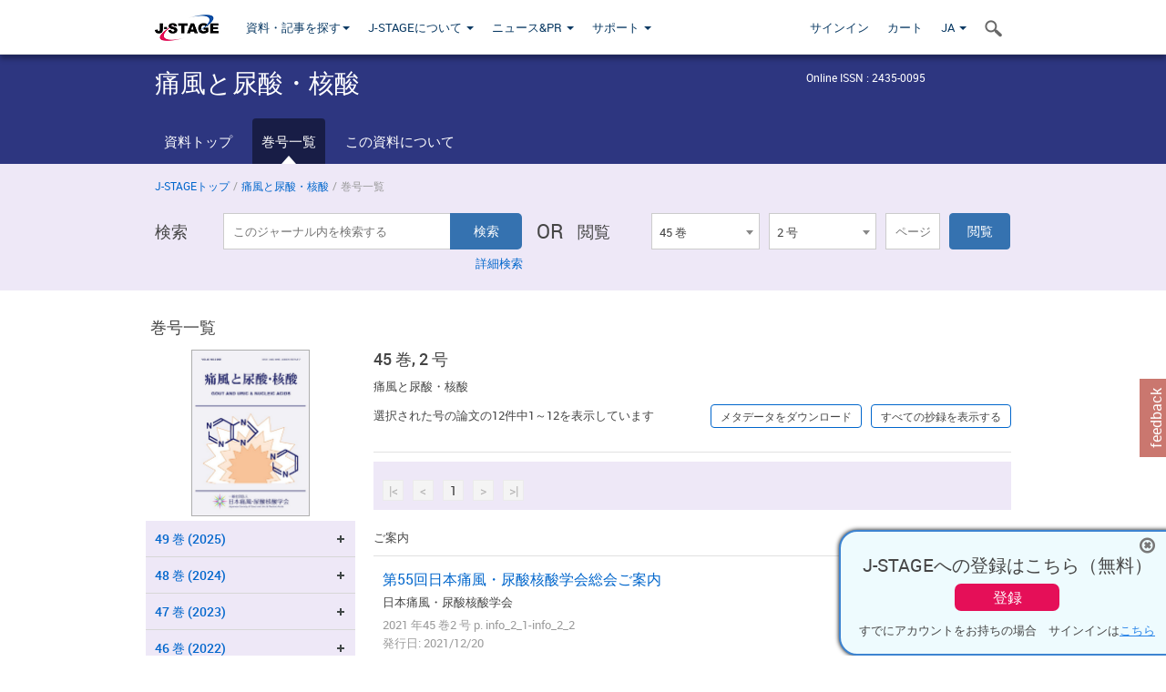

--- FILE ---
content_type: text/html;charset=utf-8
request_url: https://www.jstage.jst.go.jp/browse/gnamtsunyo/45/0/_contents/-char/ja
body_size: 89566
content:
<!DOCTYPE html>
<html lang="ja" xmlns:mml="http://www.w3.org/1998/Math/MathML">
<head>



<!-- 2.3.8 -->
<meta charset="utf-8">
<meta http-equiv="X-UA-Compatible" content="IE=edge">
<meta name="format-detection" content="telephone=no">
<meta name="viewport" content="width=device-width, initial-scale=1.0, maximum-scale=1.0, user-scalable=no">
<meta name="description" content="J-STAGE">
<meta name="twitter:card" content="summary" />
<meta name="twitter:site" content="@jstage_ej" />
<meta name="og:url" content="https://www.jstage.jst.go.jp/browse/gnamtsunyo/45/0/_contents/-char/ja" />
<meta name="og:title" content="痛風と尿酸・核酸, 45 巻" />
<meta name="og:description" content="一般社団法人 日本痛風・尿酸核酸学会が発行. フリーアクセス" />
<meta name="og:site_name" content="J-STAGE" />
<meta name="og:image" content="https://www.jstage.jst.go.jp/html/images/common/SNS/J-STAGE_logo_sns.png" />

<link rel="icon" href="/favicon.ico" type="image/x-icon" />
<title>痛風と尿酸・核酸</title>
<link rel="stylesheet" href="/web/css/bootstrap3-wysiwyg5-color.css" />
<link rel="stylesheet" href="/web/css/bootstrap3-wysiwyg5.css" />
<link rel="stylesheet" href="/web/css/ranking.css?rn=2.3.8" />

<link rel="stylesheet" href="/web/css/bootstrap.min.css" />

<link rel="stylesheet" href="/web/css/style.css?rn=2.3.8"/>
<link rel="stylesheet" href="/web/css/common-elements-style.css?rn=2.3.8" />
<link rel="stylesheet" href="/web/css/jquery.treefilter.css" />
<link rel="stylesheet" href="/web/css/jplayer.blue.monday.css" />
<link rel="stylesheet" href="/web/css/main.css?rn=2.3.8" />

<link rel="stylesheet" media="print" href="/web/css/print.css" />

<!--[if lt IE 9]>

<script src="/web/js/html5shiv.min.js"></script>
<script src="/web/js/respond.min.js"></script>
<![endif]-->
<style type="text/css">
<!--
.navbar-default .navbar-nav>li>a {
		color: #093963;
		font-size: 13px!important;
}
.navbar-default .navbar-nav>li>a:hover ,
.navbar-default .navbar-nav>li>a:focus {
		color: #fff;
		font-size: 13px!important;
	background-color: #4679ac !important;
}
@media (max-width: 991px) {
.navbar-default .navbar-nav > li > a {
		clear: both;
		color: #fff;
		outline: 0 none;
		width: 250px;
}
.navbar-default .navbar-nav .dropdown-menu > li > a:hover,
.navbar-default .navbar-nav .dropdown-menu > li > a:focus {
		background: #444 none repeat scroll 0 0 !important;
		color: #fff !important;
}
}
.navbar-default .navbar-nav>li>a.referencemode {
		color: #888888;
}
.navbar-default .navbar-nav>li>a.referencemode:hover ,
.navbar-default .navbar-nav>li>a.referencemode:focus {
		color: #888888;
		background-color: transparent !important;
}
b {
	font-weight: bold;
}
i {
	font-style: italic;
}
// -->
</style>
</head>
	<body class="body-offcanvas addition-pages">

	


<!-- HEADER :: START -->
<span class="noprint">
<header class="clearfix">
	<!-- NAVIGATION :: START -->
	<nav class="navbar navbar-default navbar-fixed-top ep-nav-shadow " >

						
		<div class="container">
			<button type="button" class="navbar-toggle offcanvas-toggle" data-toggle="offcanvas" data-target="#js-bootstrap-offcanvas" style="float:left;"> <span class="sr-only">Toggle navigation</span> <span class="icon-bar">&nbsp;</span> <span class="icon-bar">&nbsp;</span> <span class="icon-bar">&nbsp;</span> </button>
			<!-- RIGHT NAV SEARCH :: BEGIN -->
			<div class="search-nav-block dropdown">
				<a href="javascript:;" class=""  data-toggle="collapse" data-target="#Search_nav"><i class="search-nav-icon"></i></a>
			</div>
			<!-- RIGHT NAV SEARCH :: END -->
			<!-- LOGO :: START -->
			<a class="navbar-brand ms-logowrap hm-logo-padding" href="https://www.jstage.jst.go.jp/browse/-char/ja">
				<img src="/web/images/J-STAGE_logo_A3.png" alt=""  style="margin-top:6px;" />
			</a>
			<!-- LOGO :: END -->
			<!-- HAMBURGER LEFT TO RIGHT SLIDE :: START -->
			<div class="offcanvas-left-wrap register-offcanvas-left-wrap">
								<div class="navbar-offcanvas navbar-offcanvas-touch navbar-offcanvas-fade" role="navigation" id="js-bootstrap-offcanvas">
					<div class="offcanvas-left-wrap">
						<div class="navbar-header">
							<a class="navbar-brand jst-homelink" href="https://www.jstage.jst.go.jp/browse/-char/ja">J-STAGE home</a>
							<button type="button" class="navbar-toggle offcanvas-toggle pull-right" data-toggle="offcanvas" data-target="#js-bootstrap-offcanvas" style="float:left;"> <img src="/web/images/edit-profile/icon-close-menu.png" alt=""></button>
						</div>
						<div class="offcanvas-nav-wrap">
							<ul class="nav navbar-nav">
																<li class="dropdown reponsive-menu"> <a href="#" class="dropdown-toggle" data-toggle="dropdown">資料・記事を探す<b class="caret"></b></a>
									<ul class="dropdown-menu ep-dropdown-menu">
										<li style="background:none !important;"><span class="topnav-dropdown-icon"><img src="/web/images/top-nav-dropdown-arrow.png" width="18" height="10" alt=""/></span></li>
										<li><a href="/journal/list/-char/ja">資料を探す：資料タイトルから</a></li>
										<li><a href="/journal/fields/-char/ja">資料を探す：分野から</a></li>
										<li><a href="/journal/publisher/-char/ja">資料を探す：発行機関から</a></li>
										<li><a href="/search/global/_search/-char/ja">記事を探す</a></li>
										<li><a href="https://jstagedata.jst.go.jp/" target="_blank" rel="noopener noreferrer">データを探す(J-STAGE Data) <img src="/web/images/information-tab2/bg-arrow-white.png" width="13" height="10" alt=""></a></li>
									</ul>
								</li>
																<li class="dropdown reponsive-menu"><a href="#" class="dropdown-toggle" data-toggle="dropdown">J-STAGEについて <b class="caret"></b></a>
									<ul class="dropdown-menu ep-dropdown-menu">
										<li style="background:none !important;"><span class="topnav-dropdown-icon"><img src="/web/images/top-nav-dropdown-arrow.png" width="18" height="10" alt=""/></span></li>
										<li><a href="https://www.jstage.jst.go.jp/static/pages/JstageOverview/-char/ja">J-STAGEの概要</a></li>
										<li><a href="https://www.jstage.jst.go.jp/static/pages/JstageServices/TAB1/-char/ja">各種サービス・機能</a></li>
										<li><a href="https://www.jstage.jst.go.jp/static/pages/PublicDataAboutJstage/-char/ja">公開データ</a></li>
										<li><a href="https://www.jstage.jst.go.jp/static/pages/TermsAndPolicies/ForIndividuals/-char/ja">利用規約・ポリシー</a></li>
 <li><a href="https://www.jstage.jst.go.jp/static/pages/ForPublishers/TAB1/-char/ja">新規登載の申し込み</a></li>									</ul>
								</li>

																<li class="dropdown reponsive-menu"><a href="#" class="dropdown-toggle" data-toggle="dropdown">ニュース&PR  <b class="caret"></b></a>
									<ul class="dropdown-menu ep-dropdown-menu">
										<li style="background:none !important;"><span class="topnav-dropdown-icon"><img src="/web/images/top-nav-dropdown-arrow.png" width="18" height="10" alt=""/></span></li>
										<li><a href="https://www.jstage.jst.go.jp/static/pages/News/TAB1/Current/Page1/-char/ja">お知らせ一覧</a></li>
 <li><a href="https://www.jstage.jst.go.jp/static/pages/News/TAB5/Page1/-char/ja">リリースノート</a></li> 										<li><a href="https://www.jstage.jst.go.jp/static/pages/News/TAB2/Page1/-char/ja">メンテナンス情報</a></li>
 <li><a href="https://www.jstage.jst.go.jp/static/pages/News/TAB4/Page1/-char/ja">イベント情報</a></li>  <li><a href="https://www.jstage.jst.go.jp/static/pages/News/TAB3/Page1/-char/ja">J-STAGEニュース</a></li> 										<li><a href="https://www.jstage.jst.go.jp/static/pages/News/TAB6/Page1/-char/ja">特集コンテンツ </a></li>
										<li><a href="https://www.jstage.jst.go.jp/static/pages/News/TAB7/Page1/-char/ja">各種広報媒体 </a></li>
									</ul>
								</li>
																<li class="dropdown reponsive-menu"><a href="#" class="dropdown-toggle" data-toggle="dropdown">サポート  <b class="caret"></b></a>
									<ul class="dropdown-menu ep-dropdown-menu">
										<li style="background:none !important;"><span class="topnav-dropdown-icon"><img src="/web/images/top-nav-dropdown-arrow.png" width="18" height="10" alt=""/></span></li>
 <li><a href="https://www.jstage.jst.go.jp/static/pages/InformationForSocieties/TAB1/-char/ja">J-STAGE登載機関用コンテンツ</a></li>  <li><a href="https://www.jstage.jst.go.jp/static/pages/GuidelineAndManuals/TAB1/-char/ja">登載ガイドライン・マニュアル</a></li> 										<li><a href="https://www.jstage.jst.go.jp/static/pages/ForReaders/-char/ja">閲覧者向けヘルプ</a></li>
										<li><a href="https://www.jstage.jst.go.jp/static/pages/RecommendedEnvironment/-char/ja">動作確認済みブラウザ</a></li>
 <li><a href="https://www.jstage.jst.go.jp/static/pages/FAQs/TAB2/-char/ja">FAQ</a></li> 										<li><a href="https://www.jstage.jst.go.jp/static/pages/Contact/-char/ja">お問い合わせ </a></li>
										<li><a href="https://www.jstage.jst.go.jp/static/pages/Sitemap/-char/ja">サイトマップ </a></li>
									</ul>
								</li>
																													<li class="reponsive-menu">
												<a href="/mylogin/-char/ja?sourceurl=https%3A%2F%2Fwww.jstage.jst.go.jp%2Fbrowse%2Fgnamtsunyo%2F45%2F2%2F_contents%2F-char%2Fja">サインイン</a>
										</li>
																		<li class="reponsive-menu">
											<li class="reponsive-menu"><a href="/cart/list/-char/ja?backurl=https%3A%2F%2Fwww.jstage.jst.go.jp%2Fbrowse%2Fgnamtsunyo%2F45%2F2%2F_contents%2F-char%2Fja" class="" >カート <img src="/web/images/edit-profile/icon-cart.png" alt=""></a>
									</li>
								<li class="dropdown reponsive-menu">
																		<a href="#" class="dropdown-toggle" data-toggle="dropdown"> JA  <img src="/web/images/edit-profile/icon-lang.png" alt=""> <b class="caret"></b></a>
									<ul class="dropdown-menu ep-dropdown-menu">
									<li style="background:none !important;"><span class="topnav-dropdown-icon"><img src="/web/images/top-nav-dropdown-arrow.png" width="18" height="10" alt=""/></span></li>
										<li><a href="javascript:;" onclick="doChangeLang('en')">English</a></li>
										<li><a href="javascript:;" onclick="doChangeLang('ja')">日本語</a></li>
									</ul>
								</li>
							</ul>
						</div>
						<div class="clearfix"></div>
					</div>
				</div>
								<ul class="nav navbar-nav offcanvas-left-display-none">
										<li class="dropdown"> <a href="#" class="dropdown-toggle" data-toggle="dropdown">資料・記事を探す<b class="caret"></b></a>
						<ul class="dropdown-menu ep-dropdown-menu">
							<li style="background:none !important;"><span class="topnav-dropdown-icon"><img src="/web/images/top-nav-dropdown-arrow.png" width="18" height="10" alt=""/></span></li>
							<li><a href="/journal/list/-char/ja">資料を探す：資料タイトルから</a></li>
							<li><a href="/journal/fields/-char/ja">資料を探す：分野から</a></li>
							<li><a href="/journal/publisher/-char/ja">資料を探す：発行機関から</a></li>
							<li><a href="/search/global/_search/-char/ja">記事を探す</a></li>
							<li><a href="https://jstagedata.jst.go.jp/" target="_blank" rel="noopener noreferrer">データを探す(J-STAGE Data) <img src="/web/images/information-tab2/bg-arrow.png" width="13" height="10" alt=""></a></li>
						</ul>
					</li>
										<li class="dropdown"><a href="#" class="dropdown-toggle" data-toggle="dropdown">J-STAGEについて <b class="caret"></b></a>
						<ul class="dropdown-menu ep-dropdown-menu">
							<li style="background:none !important;"><span class="topnav-dropdown-icon"><img src="/web/images/top-nav-dropdown-arrow.png" width="18" height="10" alt=""/></span></li>
							<li><a href="https://www.jstage.jst.go.jp/static/pages/JstageOverview/-char/ja">J-STAGEの概要</a></li>
							<li><a href="https://www.jstage.jst.go.jp/static/pages/JstageServices/TAB1/-char/ja">各種サービス・機能</a></li>
							<li><a href="https://www.jstage.jst.go.jp/static/pages/PublicDataAboutJstage/-char/ja">公開データ</a></li>
							<li><a href="https://www.jstage.jst.go.jp/static/pages/TermsAndPolicies/ForIndividuals/-char/ja">利用規約・ポリシー</a></li>
 <li><a href="https://www.jstage.jst.go.jp/static/pages/ForPublishers/TAB1/-char/ja">新規登載の申し込み</a></li>						</ul>
					</li>
										<li class="dropdown"><a href="#" class="dropdown-toggle" data-toggle="dropdown">ニュース&PR  <b class="caret"></b></a>
						<ul class="dropdown-menu ep-dropdown-menu">
							<li style="background:none !important;"><span class="topnav-dropdown-icon"><img src="/web/images/top-nav-dropdown-arrow.png" width="18" height="10" alt=""/></span></li>
							<li><a href="https://www.jstage.jst.go.jp/static/pages/News/TAB1/Current/Page1/-char/ja">お知らせ一覧</a></li>
 <li><a href="https://www.jstage.jst.go.jp/static/pages/News/TAB5/Page1/-char/ja">リリースノート</a></li> 							<li><a href="https://www.jstage.jst.go.jp/static/pages/News/TAB2/Page1/-char/ja">メンテナンス情報</a></li>
 <li><a href="https://www.jstage.jst.go.jp/static/pages/News/TAB4/Page1/-char/ja">イベント情報</a></li>  <li><a href="https://www.jstage.jst.go.jp/static/pages/News/TAB3/Page1/-char/ja">J-STAGEニュース</a></li> 							<li><a href="https://www.jstage.jst.go.jp/static/pages/News/TAB6/Page1/-char/ja">特集コンテンツ </a></li>
							<li><a href="https://www.jstage.jst.go.jp/static/pages/News/TAB7/Page1/-char/ja">各種広報媒体 </a></li>
						</ul>
					</li>
										<li class="dropdown"><a href="#" class="dropdown-toggle" data-toggle="dropdown">サポート  <b class="caret"></b></a>
						<ul class="dropdown-menu ep-dropdown-menu">
							<li style="background:none !important;"><span class="topnav-dropdown-icon"><img src="/web/images/top-nav-dropdown-arrow.png" width="18" height="10" alt=""/></span></li>
 <li><a href="https://www.jstage.jst.go.jp/static/pages/InformationForSocieties/TAB1/-char/ja">J-STAGE登載機関用コンテンツ</a></li>  <li><a href="https://www.jstage.jst.go.jp/static/pages/GuidelineAndManuals/TAB1/-char/ja">登載ガイドライン・マニュアル</a></li> 							<li><a href="https://www.jstage.jst.go.jp/static/pages/ForReaders/-char/ja">閲覧者向けヘルプ</a></li>
							<li><a href="https://www.jstage.jst.go.jp/static/pages/RecommendedEnvironment/-char/ja">動作確認済みブラウザ</a></li>
 <li><a href="https://www.jstage.jst.go.jp/static/pages/FAQs/TAB2/-char/ja">FAQ</a></li> 							<li><a href="https://www.jstage.jst.go.jp/static/pages/Contact/-char/ja">お問い合わせ </a></li>
							<li><a href="https://www.jstage.jst.go.jp/static/pages/Sitemap/-char/ja">サイトマップ </a></li>
						</ul>
					</li>
				</ul>
			</div>
			<!-- HAMBURGER LEFT TO RIGHT SLIDE :: END -->
			<div class="offcanvas-right-wrap register-offcanvas-right-wrap">
				<ul class="nav navbar-nav">
												<li class="">
								<a href="/mylogin/-char/ja?sourceurl=https%3A%2F%2Fwww.jstage.jst.go.jp%2Fbrowse%2Fgnamtsunyo%2F45%2F2%2F_contents%2F-char%2Fja" class="" >サインイン  </a>
						</li>
										<li class="">
							<li class=""><a href="/cart/list/-char/ja?backurl=https%3A%2F%2Fwww.jstage.jst.go.jp%2Fbrowse%2Fgnamtsunyo%2F45%2F2%2F_contents%2F-char%2Fja" class="" >カート </a>
					</li>
				<li class="dropdown">
					<a href="#" class="dropdown-toggle" data-toggle="dropdown">
 JA 					<b class="caret"></b>
					</a>
					<ul class="dropdown-menu ep-dropdown-menu" style="min-width: 80px;">
						<li style="background:none !important;"><span class="topnav-dropdown-icon"><img src="/web/images/top-nav-dropdown-arrow.png" width="18" height="10" alt=""></span></li>
						<li><a href="javascript:;" onclick="doChangeLang('en')">English</a></li>
						<li><a href="javascript:;" onclick="doChangeLang('ja')">日本語</a></li>
					</ul>
				</li>
				</ul>
			</div>
			<!-- RIGHT NAV SEARCH DROPDOWN :: BEGIN -->
			<ul class="dropdown-menu collapse ep-dropdown-menu search-dropdown-menu" id="Search_nav" style="max-width: 300px;">
				<li style="background:none !important;"><span class="topnav-dropdown-icon"></span></li>
				<li>
					<div class="col-md-24 edit-profile-form-control">
						<form action="/result/journal/-char/ja" method="get">
						<div class="input-group">
							<input name="globalSearchKey" type="text" class="form-control search-nav-input" placeholder="J-STAGE上のすべてのジャーナルを検索">
							<span class="input-group-btn search-btn">
							<button class="btn btn-default" type="submit"><i class="search-nav-icon"></i></button>
							</span>
						</div><!-- /input-group -->
						<a href="https://www.jstage.jst.go.jp/search/global/_search/-char/ja" class="advanced-search-link">詳細検索</a>
						</form>
					</div>
				</li>
			</ul>
			<!-- RIGHT NAV SEARCH DROPDOWN :: END -->

			<div class="clearfix"></div>
		</div>
	</nav>
	<!-- NAVIGATION :: END -->
</header>
</span>
<!-- HEADER :: END -->


<!-- JOURNAL INTRODUCTION :: START -->
<div id="page-content">
	<div id="journal-header-compact" class="secondlevel-tabnavigation-detail colorscheme09-normal">
		<div class="container">
			<div class="flt-left" style="width:100%; position:relative;">
				<div class="journal-name">痛風と尿酸・核酸</div>

										<div id="journal-right-infosection" class="col-sm-6" style="padding-top:15px;">
						<div class="fs-12">
								Online ISSN : 2435-0095<br>
						</div>
					</div>
				<div class="journal-tags-clearfix"></div>
			</div>
			<div class="clearfix"></div>
		</div>
	</div>
</div>
<!-- JOURNAL INTRODUCTION :: END -->

<!-- SECOND LEVEL TAB NAVIGATION :: START -->
<div class="colorscheme09-normal">
	<div class="container">
		<div id="second-level-nav-tabs">
			<ul class="nav nav-tabs">
				<li ><a href="https://www.jstage.jst.go.jp/browse/gnamtsunyo/-char/ja">資料トップ</a></li>
				<li class='active'><a href="javascript:void(0)">巻号一覧</a></li>
				<li ><a href="https://www.jstage.jst.go.jp/browse/gnamtsunyo/_pubinfo/-char/ja">この資料について</a></li>
			</ul>
		</div>
	</div>
</div>
<!-- SECOND LEVEL TAB NAVIGATION :: END --><!-- SEARCH INTRODUCTION :: START -->
<div id="searchbrowse-topbox-wrap" class="colorscheme09-lighter">
	<div class="container print-non-disp">
		<div class="row">
			<!-- INTRODUCTION :: START -->
				<div class="col-md-24">
	<!-- BREDCRUMBS :: START -->
		<ul class="global-breadcrumbs">
			<li><a href="https://www.jstage.jst.go.jp/browse/-char/ja">J-STAGEトップ</a></li>
			<li>/</li>
			<li><a href="https://www.jstage.jst.go.jp/browse/gnamtsunyo/-char/ja">痛風と尿酸・核酸</a></li>
			<li> / </li>
			<li>巻号一覧</li>
		</ul>
<div class="clearfix"></div>	<!-- BREDCRUMBS :: END -->				<!-- INTRODUCTION :: END -->
				<div id="search-browser-boxwrap">
<!-- SEARCH BOX :: DESKTOP :: START -->
<div class="search-form-wrap showindesktop">
	<div class="searchbrowse-title">検索</div>
	<form class="search-form" method="get" action="/result/journal/-char/ja" style="width:35%">
		<input type="hidden" name="cdjournal" value="gnamtsunyo" />
		<input type="search" placeholder="このジャーナル内を検索する" value="" class="search-input " name="globalSearchKey">
		<input type="submit" title="検索" value="検索" class="search-button">
		<div id="pageMessage01" style="display: none ;color:red">巻、号、ページもしくは巻、ページを入力してください。</div>
		<div id="pageMessage02" style="display: none ;color:red">検索条件と一致する記事が見つかりませんでした。</div>
		<div id="pageMessage03" style="display:none;color:red">検索結果に複数のレコードがあります。号を指定してください。</div>
						<div class="form-advance-search"><a href="https://www.jstage.jst.go.jp/search/advance/gnamtsunyo/-char/ja">詳細検索</a></div>
	</form>
	<span class="txt-or-wrap" style="width:60px">OR </span>
	<div class="searchbrowse-title" style="width:80px">閲覧</div>
	<div class="journal-issue-dd-wrap" style="width:42%">
<form class="pastvol-issuse-form searchbrowse-journal-issue" id="pastvolIssuseForm" method="get" action="">
<ul class="pastvol-issuse-list">
<li class="pastvol-issuse-listbox-width" style="width:30%">
<select class="journal-volume-dd" name="journal-volume" id="selectVol">
<option value="">巻</option>
												<option value="49" >49 巻</option>
																<option value="48" >48 巻</option>
																<option value="47" >47 巻</option>
																<option value="46" >46 巻</option>
																<option value="45" selected>45 巻</option>
																<option value="44" >44 巻</option>
																<option value="43" >43 巻</option>
				</select>
</li>
<li class="pastvol-issuse-listbox-width" style="width:30%">
<select class="journal-issue-dd" name="journal-issue" id="selectIssue" >
<option value="">号</option>
							<option value="2" selected>2 号</option>
							<option value="1" >1 号</option>
</select>
</li>
<li><input type="text" name="dummy" style="display:none;" /><input type="text" placeholder="ページ" name="pageInput" id="pageInput" style="width:60px" onkeydown="pressEnter4GoBtn();" /></li>
<li class="pastvol-issuse-go-btn-width">
<input type="button" value="閲覧"  onclick="return false;" class="pastvol-issuse-go-btn" id="goBtn" />
</li>
</ul>
</form>	</div>
</div>
<!-- SEARCH BOX :: DESKTOP :: END -->
<!-- SEARCH BOX :: MOBILE :: START -->
<div id="tabs-container" class="hidedesktop">
	<div class="searchbrowse-title">検索</div>
	<ul class="search-browse-volissue-tabs">
		<li ><a href="#tab-2">検索</a></li>
		<li  class="current" ><a href="#tab-1">閲覧</a></li>
	</ul>
	<div class="searchbrowse-tab">
		<div id="tab-2" class="searchbrowse-volissue-tab-content"  style="display:none;" >
			<form class="search-form" method="get" action="/result/journal/-char/ja">
				<input type="hidden" name="cdjournal" value="gnamtsunyo" />
				<input type="search" placeholder="このジャーナル内を検索する" value="" class="search-input " name="globalSearchKey">
				<input type="submit" title="検索" value="検索" class="search-button">
				<div id="pageMessage01" style="display: none ;color:red">巻、号、ページもしくは巻、ページを入力してください。</div>
				<div id="pageMessage02" style="display: none ;color:red">検索条件と一致する記事が見つかりませんでした。</div>
				<div id="pageMessage03" style="display:none;color:red">検索結果に複数のレコードがあります。号を指定してください。</div>
										<div class="form-advance-search"><a href="https://www.jstage.jst.go.jp/search/advance/gnamtsunyo/-char/ja">詳細検索</a></div>
			</form>
		</div>
		<div id="tab-1" class="searchbrowse-volissue-tab-content"  style="display:block;" >
<form class="pastvol-issuse-form searchbrowse-journal-issue" id="mobilePastvolIssuseForm" method="get" action="">
	<ul class="pastvol-issuse-list">
		<li class="pastvol-issuse-listbox-width">
			<select class="journal-volume-dd" name="journal-volume" id="mobileSelectVol">
				<option value="">巻</option>
												<option value="49" >49 巻</option>
																<option value="48" >48 巻</option>
																<option value="47" >47 巻</option>
																<option value="46" >46 巻</option>
																<option value="45" selected>45 巻</option>
																<option value="44" >44 巻</option>
																<option value="43" >43 巻</option>
							</select>
		</li>
		<li class="pastvol-issuse-listbox-width">
			<select class="journal-issue-dd" name="journal-issue" id="mobileSelectIssue" >
				<option value="">号</option>
							<option value="2" selected>2 号</option>
							<option value="1" >1 号</option>
			</select>
		</li>
		<li><input type="text" name="dummy" style="display:none;" /><input type="text" placeholder="ページ" name="mobilePageInput" id="mobilePageInput" style="width:60px"  onkeydown="pressEnter4MobileGoBtn();" /></li>
		<li class="pastvol-issuse-go-btn-width" style="width:90%;margin:30px 0px 0px 10px">
			<input type="button" value="閲覧" onclick="return false;" class="pastvol-issuse-go-btn" id="mobileGoBtn">
		</li>
	</ul>
</form>
<div class="clearfix"></div>
<div id="mobilePageMessage01" style="display:none;color:red">巻、号、ページもしくは巻、ページを入力してください。</div>
<div id="mobilePageMessage02" style="display:none;color:red">検索条件と一致する記事が見つかりませんでした。</div>
<div id="mobilePageMessage03" style="display:none;color:red">検索結果に複数のレコードがあります。号を指定してください。</div>
			<div class="clearfix"></div>
		</div>
	</div>
</div>
<!-- SEARCH BOX :: MOBILE :: END -->					<div class="clearfix"></div>
				</div>
			</div>
		</div>
	</div>
</div>
<!-- SEARCH INTRODUCTION :: END -->
<!-- Journal ISSUE :: START -->
<div class="container">
	<div class="row">
		<div class="col-md-24 pagett hidden-xs hidden-sm"><div class="feature-page-title">巻号一覧</div></div>
		<!-- LEFT SECTION :: START -->
		<div class="col-md-6 hidden-xs hidden-sm print-non-disp">
			<div class="" style="text-align:center;">
				<img src="/pub/gnamtsunyo/thumbnail/gnamtsunyo_45_2.jpg" id="journal-thumbnail" alt="" style="margin-top:0;margin-left:-10px;" height="183" width="130">
			</div>
			<div id="searchbrowse-leftsection">
				<div id="faceted-search-wrap" class="showindesktop">
					<div class="showindesktop bottom-margin-2x">
						<div class="facetsearch-content-wrap faceted-search-scrollwrap">

											<div class="facetsearch-subheader  collapsed" >
					<span class="facetsearch-subheader-link colorscheme09-search-filter-bg customTooltip" title="49 巻 (2025)">
																		<a href="https://www.jstage.jst.go.jp/browse/gnamtsunyo/49/0/_contents/-char/ja" class="bluelink-style vol-link" >
						49 &#24059; (2025)
						</a>
					</span>
					<div class="facetsearch-content-innerwrap colorscheme09-lighter" style="display: none;">
						<ul class="facetsearch-links">
							
								
																																	<li><a href="https://www.jstage.jst.go.jp/browse/gnamtsunyo/49/2/_contents/-char/ja" class="bluelink-style customTooltip" title="2 号 p. 115-">
												2 号 p. 115-
											</a></li>
							
								
																																	<li><a href="https://www.jstage.jst.go.jp/browse/gnamtsunyo/49/1/_contents/-char/ja" class="bluelink-style customTooltip" title="1 号 p. 1-">
												1 号 p. 1-
											</a></li>
						</ul>
					</div>
				</div>
											<div class="facetsearch-subheader  collapsed" >
					<span class="facetsearch-subheader-link colorscheme09-search-filter-bg customTooltip" title="48 巻 (2024)">
																		<a href="https://www.jstage.jst.go.jp/browse/gnamtsunyo/48/0/_contents/-char/ja" class="bluelink-style vol-link" >
						48 &#24059; (2024)
						</a>
					</span>
					<div class="facetsearch-content-innerwrap colorscheme09-lighter" style="display: none;">
						<ul class="facetsearch-links">
							
								
																																	<li><a href="https://www.jstage.jst.go.jp/browse/gnamtsunyo/48/2/_contents/-char/ja" class="bluelink-style customTooltip" title="2 号 p. 87-">
												2 号 p. 87-
											</a></li>
							
								
																																	<li><a href="https://www.jstage.jst.go.jp/browse/gnamtsunyo/48/1/_contents/-char/ja" class="bluelink-style customTooltip" title="1 号 p. 1-">
												1 号 p. 1-
											</a></li>
						</ul>
					</div>
				</div>
											<div class="facetsearch-subheader  collapsed" >
					<span class="facetsearch-subheader-link colorscheme09-search-filter-bg customTooltip" title="47 巻 (2023)">
																		<a href="https://www.jstage.jst.go.jp/browse/gnamtsunyo/47/0/_contents/-char/ja" class="bluelink-style vol-link" >
						47 &#24059; (2023)
						</a>
					</span>
					<div class="facetsearch-content-innerwrap colorscheme09-lighter" style="display: none;">
						<ul class="facetsearch-links">
							
								
																																	<li><a href="https://www.jstage.jst.go.jp/browse/gnamtsunyo/47/2/_contents/-char/ja" class="bluelink-style customTooltip" title="2 号 p. 93-">
												2 号 p. 93-
											</a></li>
							
								
																																	<li><a href="https://www.jstage.jst.go.jp/browse/gnamtsunyo/47/1/_contents/-char/ja" class="bluelink-style customTooltip" title="1 号 p. 1-">
												1 号 p. 1-
											</a></li>
						</ul>
					</div>
				</div>
											<div class="facetsearch-subheader  collapsed" >
					<span class="facetsearch-subheader-link colorscheme09-search-filter-bg customTooltip" title="46 巻 (2022)">
																		<a href="https://www.jstage.jst.go.jp/browse/gnamtsunyo/46/0/_contents/-char/ja" class="bluelink-style vol-link" >
						46 &#24059; (2022)
						</a>
					</span>
					<div class="facetsearch-content-innerwrap colorscheme09-lighter" style="display: none;">
						<ul class="facetsearch-links">
							
								
																																	<li><a href="https://www.jstage.jst.go.jp/browse/gnamtsunyo/46/2/_contents/-char/ja" class="bluelink-style customTooltip" title="2 号 p. 99-">
												2 号 p. 99-
											</a></li>
							
								
																																	<li><a href="https://www.jstage.jst.go.jp/browse/gnamtsunyo/46/1/_contents/-char/ja" class="bluelink-style customTooltip" title="1 号 p. 1-">
												1 号 p. 1-
											</a></li>
						</ul>
					</div>
				</div>
											<div class="facetsearch-subheader " id="selectedVol">
					<span class="facetsearch-subheader-link colorscheme09-search-filter-bg-active customTooltip" title="45 巻 (2021)">
																		<a href="https://www.jstage.jst.go.jp/browse/gnamtsunyo/45/0/_contents/-char/ja" class="bluelink-style vol-link" >
						45 &#24059; (2021)
						</a>
					</span>
					<div class="facetsearch-content-innerwrap colorscheme09-lighter" >
						<ul class="facetsearch-links">
							
								
											<li class="facetsearch-content-innerwrap colorscheme09-lighter customTooltip" title="2 号 p. 117-">
												2 号 p. 117-
											</li>
							
								
																																	<li><a href="https://www.jstage.jst.go.jp/browse/gnamtsunyo/45/1/_contents/-char/ja" class="bluelink-style customTooltip" title="1 号 p. 1-">
												1 号 p. 1-
											</a></li>
						</ul>
					</div>
				</div>
											<div class="facetsearch-subheader  collapsed" >
					<span class="facetsearch-subheader-link colorscheme09-search-filter-bg customTooltip" title="44 巻 (2020)">
																		<a href="https://www.jstage.jst.go.jp/browse/gnamtsunyo/44/0/_contents/-char/ja" class="bluelink-style vol-link" >
						44 &#24059; (2020)
						</a>
					</span>
					<div class="facetsearch-content-innerwrap colorscheme09-lighter" style="display: none;">
						<ul class="facetsearch-links">
							
								
																																	<li><a href="https://www.jstage.jst.go.jp/browse/gnamtsunyo/44/2/_contents/-char/ja" class="bluelink-style customTooltip" title="2 号 p. 153-">
												2 号 p. 153-
											</a></li>
							
								
																																	<li><a href="https://www.jstage.jst.go.jp/browse/gnamtsunyo/44/1/_contents/-char/ja" class="bluelink-style customTooltip" title="1 号 p. 1-">
												1 号 p. 1-
											</a></li>
							
								
																																	<li><a href="https://www.jstage.jst.go.jp/browse/gnamtsunyo/44/Supplement/_contents/-char/ja" class="bluelink-style customTooltip" title="Supplement 号 p. c1-">
												Supplement 号 p. c1-
											</a></li>
						</ul>
					</div>
				</div>
											<div class="facetsearch-subheader  collapsed" >
					<span class="facetsearch-subheader-link colorscheme09-search-filter-bg customTooltip" title="43 巻 (2019)">
																		<a href="https://www.jstage.jst.go.jp/browse/gnamtsunyo/43/0/_contents/-char/ja" class="bluelink-style vol-link" >
						43 &#24059; (2019)
						</a>
					</span>
					<div class="facetsearch-content-innerwrap colorscheme09-lighter" style="display: none;">
						<ul class="facetsearch-links">
							
								
																																	<li><a href="https://www.jstage.jst.go.jp/browse/gnamtsunyo/43/2/_contents/-char/ja" class="bluelink-style customTooltip" title="2 号 p. 129-">
												2 号 p. 129-
											</a></li>
							
								
																																	<li><a href="https://www.jstage.jst.go.jp/browse/gnamtsunyo/43/1/_contents/-char/ja" class="bluelink-style customTooltip" title="1 号 p. 1-">
												1 号 p. 1-
											</a></li>
						</ul>
					</div>
				</div>

<!-- INNER SECTION :: START -->
<div class="facetsearch-subheader  collapsed">
	<span class="facetsearch-subheader-link">前身誌</span>
	<div class="facetsearch-content-innerwrap" style="display: none; border-bottom:none;">
			<ul class="facetsearch-links">
					<li><a href="https://www.jstage.jst.go.jp/browse/gnam1977/-char/ja" class="bluelink-style">
					尿酸
					</a></li>
					<li><a href="https://www.jstage.jst.go.jp/browse/gnam1989/-char/ja" class="bluelink-style">
					プリン・ピリミジン代謝
					</a></li>
					<li><a href="https://www.jstage.jst.go.jp/browse/gnam/-char/ja" class="bluelink-style">
					痛風と核酸代謝
					</a></li>
			</ul>
	</div>
</div>
<!-- INNER SECTION :: END -->
							<div class="clearfix"></div>
						</div>
					</div>
				</div>
			</div>
		</div>
		<!-- LEFT SECTION :: END -->
		<!-- RIGHT SECTION :: START -->
		<div class="col-md-18">
			<div id="searchbrowse-rightsection">

 <div class="feature-page-title">
45 巻, 2 号
		</div>
<div style="padding:0 0 10px 0;">痛風と尿酸・核酸</div>	<div id="search-results-infobar">
		<div class="search-resultsinfo-leftsection">選択された号の論文の12件中1～12を表示しています</div>
		<div class="search-resultsinfo-rightsection print-non-disp">
				<div class="search-download-btnwrap">
					<a href="javascript:;" class="downloadall collapsed" data-toggle="collapse" data-target="#dl-opt">メタデータをダウンロード</a>
					<div class="collapse radiolist-dropdown" id="dl-opt">
						<div class="radiolist-arrow"></div>
						<div class="radiolist-inner">
										<div class="ep-radio">
											<input type="radio" name="dlmtradio" id="dlmtradio_1" checked value="1"><label for="dlmtradio_1">RIS (EndNote、Reference Manager、ProCite、RefWorksとの互換性あり)</label>
										</div>
										<div class="ep-radio">
											<input type="radio" name="dlmtradio" id="dlmtradio_2" value="2"><label for="dlmtradio_2">Bib TeX (BibDesk、LaTeXとの互換性あり)</label>
										</div>
							<div class="ep-radio">
								<input type="radio" name="dlmtradio" id="dlmtradio_3" value="3"><label for="dlmtradio_3">テキスト</label>
							</div>
							<input type="button" value="すべてダウンロード" onclick="downloadAll()">
						</div>
					</div>
				</div>
				<div class="search-abtract-btnwrap">
					<a href="javascript:void(0);" class="collapseall-icon arrow" style="display:none;" title="すべての抄録を非表示にする">すべての抄録を非表示にする</a>
					<a href="javascript:void(0);" class="expandall-icon arrow" title="すべての抄録を表示する">すべての抄録を表示する</a>
				</div>
				<div class="clearfix"></div>
		</div>
	</div>
	<div class="clearfix"></div>
	<!-- SEARCH :: PAGINATION MOBILE :: START -->
	<div id="search-pagination-wrap-top" style="padding-left: 0px; padding-right: 0px;">
		<div class="inner colorscheme09-lighter print-non-disp">
			<div class="search-pagination-left">
				<ul class="search-pagination-list">
					<div class="search-pagination-left">
<ul class="search-pagination-list">
<li class="inactive-page">|<</li><li class="inactive-page"><</li><li class="active-page">1</li><li class="inactive-page">></li><li class="inactive-page">>|</li></ul>
</div>

				</ul>
			</div>
			<div class="clearfix"></div>
		</div>
	</div>
	<!-- SEARCH :: PAGINATION MOBILE :: END -->
	<div class="clearfix"></div>
	<!-- SEARCH RESULTS :: START -->
	<div id="search-resultslist-wrap">







				<!-- INNER SECTION :: START -->
				<div class="searchbrowse-first-subheading  section-level1">ご案内</div>
				<ul class="search-resultslisting">
					<li class="">
						<div class="searchlist-title"><a href="https://www.jstage.jst.go.jp/article/gnamtsunyo/45/2/45_info_2_1/_article/-char/ja" class="bluelink-style customTooltip" title="第55回日本痛風・尿酸核酸学会総会ご案内" >第55回日本痛風・尿酸核酸学会総会ご案内</a></div>
						<div class="searchlist-authortags customTooltip" title="日本痛風・尿酸核酸学会">日本痛風・尿酸核酸学会</div>
						<div class="searchlist-additional-info">
							2021 年45 巻2 号 p.
									info_2_1-info_2_2
								<br>
 発行日: 2021/12/20 <br>
 公開日: 2021/12/20 <br> 						</div>
 <div class="searchlist-doi"><span class="doi-lb">DOI</span><a href="https://doi.org/10.14867/gnamtsunyo.45.2_info_2_1" class="bluelink-style">https://doi.org/10.14867/gnamtsunyo.45.2_info_2_1</a></div> 							<div class="clearfix"></div>
						<div class="global-tags">
								<span class="tags-wrap original-tag-style" title="ジャーナル">ジャーナル</span>
									<span class="tags-wrap freeaccess-tag-style" title="フリー">フリー</span>
						</div>
						<div class="showabstractbox content">
							<div class="showabstractbox-header">
							</div>
							<div class="lft">
<span><a href="https://www.jstage.jst.go.jp/article/gnamtsunyo/45/2/45_info_2_1/_pdf/-char/ja"  class="bluelink-style">PDF形式でダウンロード</a> (197K)</span>							</div>
						</div>
					</li>







					<li class="">
						<div class="searchlist-title"><a href="https://www.jstage.jst.go.jp/article/gnamtsunyo/45/2/45_info_2_3/_article/-char/ja" class="bluelink-style customTooltip" title="“痛風と尿酸・核酸”誌 優秀論文賞の選考について" >“痛風と尿酸・核酸”誌 優秀論文賞の選考について</a></div>
						<div class="searchlist-authortags customTooltip" title="日本痛風・尿酸核酸学会">日本痛風・尿酸核酸学会</div>
						<div class="searchlist-additional-info">
							2021 年45 巻2 号 p.
									info_2_3-
								<br>
 発行日: 2021/12/20 <br>
 公開日: 2021/12/20 <br> 						</div>
 <div class="searchlist-doi"><span class="doi-lb">DOI</span><a href="https://doi.org/10.14867/gnamtsunyo.45.2_info_2_3" class="bluelink-style">https://doi.org/10.14867/gnamtsunyo.45.2_info_2_3</a></div> 							<div class="clearfix"></div>
						<div class="global-tags">
								<span class="tags-wrap original-tag-style" title="ジャーナル">ジャーナル</span>
									<span class="tags-wrap freeaccess-tag-style" title="フリー">フリー</span>
						</div>
						<div class="showabstractbox content">
							<div class="showabstractbox-header">
							</div>
							<div class="lft">
<span><a href="https://www.jstage.jst.go.jp/article/gnamtsunyo/45/2/45_info_2_3/_pdf/-char/ja"  class="bluelink-style">PDF形式でダウンロード</a> (245K)</span>							</div>
						</div>
					</li>
				</ul>







				<!-- INNER SECTION :: START -->
				<div class="searchbrowse-first-subheading  section-level1">総説</div>
				<ul class="search-resultslisting">
					<li class="">
						<div class="searchlist-title"><a href="https://www.jstage.jst.go.jp/article/gnamtsunyo/45/2/45_117/_article/-char/ja" class="bluelink-style customTooltip" title="高尿酸血症に伴う腎障害：病態生理と疫学" >高尿酸血症に伴う腎障害：病態生理と疫学</a></div>
						<div class="searchlist-authortags customTooltip" title="寺脇 博之">寺脇 博之</div>
						<div class="searchlist-additional-info">
							2021 年45 巻2 号 p.
									117-122
								<br>
 発行日: 2021/12/20 <br>
 公開日: 2021/12/20 <br> 						</div>
 <div class="searchlist-doi"><span class="doi-lb">DOI</span><a href="https://doi.org/10.14867/gnamtsunyo.45.2_117" class="bluelink-style">https://doi.org/10.14867/gnamtsunyo.45.2_117</a></div> 							<div class="clearfix"></div>
						<div class="global-tags">
								<span class="tags-wrap original-tag-style" title="ジャーナル">ジャーナル</span>
									<span class="tags-wrap freeaccess-tag-style" title="フリー">フリー</span>
						</div>
						<div class="showabstractbox content">
							<div class="showabstractbox-header">
							</div>
							<div class="lft">
<span><a href="https://www.jstage.jst.go.jp/article/gnamtsunyo/45/2/45_117/_pdf/-char/ja"  class="bluelink-style">PDF形式でダウンロード</a> (641K)</span>							</div>
						</div>
					</li>
				</ul>







				<!-- INNER SECTION :: START -->
				<div class="searchbrowse-first-subheading  section-level1">原著 1</div>
				<ul class="search-resultslisting">
					<li class="">
						<div class="searchlist-title"><a href="https://www.jstage.jst.go.jp/article/gnamtsunyo/45/2/45_123/_article/-char/ja" class="bluelink-style customTooltip" title="全国特定健診受診者の血清尿酸値1年変化と総死亡・心血管死亡リスクの関連について：J-SHC研究" >全国特定健診受診者の血清尿酸値1年変化と総死亡・心血管死亡リスクの関連について：J-SHC研究</a></div>
						<div class="searchlist-authortags customTooltip" title="今田 恒夫, 大瀧 陽一郎, 守山 敏樹, 柴垣 有吾, 笠原 正登, 成田 一衛, 藤元 昭一, 井関 邦敏, 山縣 邦弘, 鶴屋 和彦, 近藤 正英, 旭 浩一, 渡辺 毅">今田 恒夫, 大瀧 陽一郎, 守山 敏樹, 柴垣 有吾, 笠原 正登, 成田 一衛, 藤元 昭一, 井関 邦敏, 山縣 邦弘, 鶴屋 和彦, ...</div>
						<div class="searchlist-additional-info">
							2021 年45 巻2 号 p.
									123-129
								<br>
 発行日: 2021/12/20 <br>
 公開日: 2021/12/20 <br> 						</div>
 <div class="searchlist-doi"><span class="doi-lb">DOI</span><a href="https://doi.org/10.14867/gnamtsunyo.45.2_123" class="bluelink-style">https://doi.org/10.14867/gnamtsunyo.45.2_123</a></div> 							<div class="clearfix"></div>
						<div class="global-tags">
								<span class="tags-wrap original-tag-style" title="ジャーナル">ジャーナル</span>
									<span class="tags-wrap freeaccess-tag-style" title="フリー">フリー</span>
						</div>
						<div class="showabstractbox content">
							<div class="showabstractbox-header">
									<div class="expand collapse1">
										<a href="javascript:void(0);">
										<span class="show_abstract">抄録を表示する</span><span class="hide_abstract">抄録を非表示にする</span>
										</a>
									</div>
							</div>
								<div class="inner-content abstract wrap-break-word" style="overflow: hidden; max-height: 10em;">
									<p>本研究は，全国の特定健診データベースを用い，健診受診者の血清尿酸値1年変化と総死亡，心血管死亡リスクの関連について検討した．対象は，特定健診を2008年と2009年に受診し連続した血清尿酸値データをもつ144,142人（男性58,148人，女性85,994人，平均年齢65.3歳）．血清尿酸値の1年変化と総死亡，心血管死亡のリスクの関連を背景因子（年齢，性，喫煙，飲酒，BMI，eGFR，収縮期血圧，HbA1c，中性脂肪，LDL-C，HDL-C，服薬（降圧薬，糖尿病治療薬，脂質低下薬），各検査値の1年変化，2008年と2009年の血清尿酸値）で調整して解析した．7年間の追跡期間中の総死亡は1,206例（男性829例，女性377例），心血管死亡234例（男性161例，女性73例）であった．背景因子で補正したCox比例ハザード解析では，血清尿酸値変化が小さい群（-0.9〜+0.9mg/dL）と比較して，-2.0以上減少群でハザード比（HR）1.77（95％信頼区間［CI］1.04-3.01），+2.0以上増加群でHR 2.73（95%CI 1.57-4.72）と有意な上昇を認めた．以上の結果より，地域住民において，血清尿酸値の1年間の大きな変化は，血清尿酸値の絶対値とは独立した死亡のリスクである可能性が示唆された．</p>
<div style="text-align:center;">
</div>
 <a href="javascript:void(0);" class="bluelink-style fontsize12 full-abstract"><div class="print-non-disp">抄録全体を表示</div></a>								</div>
							<div class="lft">
<span><a href="https://www.jstage.jst.go.jp/article/gnamtsunyo/45/2/45_123/_pdf/-char/ja"  class="bluelink-style">PDF形式でダウンロード</a> (352K)</span>							</div>
						</div>
					</li>
				</ul>







				<!-- INNER SECTION :: START -->
				<div class="searchbrowse-first-subheading  section-level1">原著 2</div>
				<ul class="search-resultslisting">
					<li class="">
						<div class="searchlist-title"><a href="https://www.jstage.jst.go.jp/article/gnamtsunyo/45/2/45_131/_article/-char/ja" class="bluelink-style customTooltip" title="Efficacy of dotinurad, a selective urate reabsorption inhibitor, in patients with hyperuricemia/gout and cardiovascular risks : a pooled analysis of phase Ⅱ/Ⅲ studies" >Efficacy of dotinurad, a selective urate reabsorption inhibitor, in patients with hyperuricemia/gout and cardiovascular risks : a pooled analysis of phase Ⅱ/Ⅲ studies</a></div>
						<div class="searchlist-authortags customTooltip" title="Satoko Naoe, Takanobu Beppu, Yuji Hidaka, Tatsuo Hosoya">Satoko Naoe, Takanobu Beppu, Yuji Hidaka, Tatsuo Hosoya</div>
						<div class="searchlist-additional-info">
							2021 年45 巻2 号 p.
									131-139
								<br>
 発行日: 2021/12/20 <br>
 公開日: 2021/12/20 <br> 						</div>
 <div class="searchlist-doi"><span class="doi-lb">DOI</span><a href="https://doi.org/10.14867/gnamtsunyo.45.2_131" class="bluelink-style">https://doi.org/10.14867/gnamtsunyo.45.2_131</a></div> 							<div class="clearfix"></div>
						<div class="global-tags">
								<span class="tags-wrap original-tag-style" title="ジャーナル">ジャーナル</span>
									<span class="tags-wrap freeaccess-tag-style" title="フリー">フリー</span>
						</div>
						<div class="showabstractbox content">
							<div class="showabstractbox-header">
									<div class="expand collapse1">
										<a href="javascript:void(0);">
										<span class="show_abstract">抄録を表示する</span><span class="hide_abstract">抄録を非表示にする</span>
										</a>
									</div>
							</div>
								<div class="inner-content abstract wrap-break-word" style="overflow: hidden; max-height: 10em;">
									<p><b>Objective:</b> Four clinical studies of dotinurad in patients with hyperuricemia with or without gout conducted in Japan were pooled to evaluate the relationship between the cumulative number of cardiovascular risk factors (obesity, hypertension, dyslipidemia, and impaired glucose tolerance) and the uric acid-lowering effect of dotinurad.</p><p><b>Methods:</b> The full analysis set populations in each study were pooled, of which 421 and 59 patients were administered dotinurad and the placebo, respectively. Dotinurad was evaluated at doses of 0.5, 1, 2, and 4 mg in these studies. Endpoints were the rate of decrease in serum uric acid levels and the rate of achievement of serum uric acid levels ≤ 6.0 mg/dL with the cumulative number of cardiovascular risk factors.</p><p><b>Results:</b> Dotinurad showed serum uric acid-lowering effect in hyperuricemic patients with multiple cardiovascular risk factors. Administering 2 mg dotinurad exhibited a lower rate of achieving serum uric acid levels ≤ 6.0 mg/dL in patients with more cardiovascular risk factors than in those with fewer cardiovascular risk factors. However, serum uric acid levels ≤ 6.0 mg/dL were achieved in almost all patients treated with 4 mg dotinurad regardless of the cumulative number of cardiovascular risk factors.</p><p><b>Conclusion:</b> Dotinurad lowered serum uric acid levels in hyperuricemic patients with multiple cardiovascular risk factors. Adjusting the dose of dotinurad while taking into consideration the patient&apos;s background of multiple cardiovascular risk factors may be a new therapeutic strategy to control serum uric acid levels.</p>
<div style="text-align:center;">
</div>
 <a href="javascript:void(0);" class="bluelink-style fontsize12 full-abstract"><div class="print-non-disp">抄録全体を表示</div></a>								</div>
							<div class="lft">
<span><a href="https://www.jstage.jst.go.jp/article/gnamtsunyo/45/2/45_131/_pdf/-char/ja"  class="bluelink-style">PDF形式でダウンロード</a> (360K)</span>							</div>
						</div>
					</li>
				</ul>







				<!-- INNER SECTION :: START -->
				<div class="searchbrowse-first-subheading  section-level1">原著 3</div>
				<ul class="search-resultslisting">
					<li class="">
						<div class="searchlist-title"><a href="https://www.jstage.jst.go.jp/article/gnamtsunyo/45/2/45_141/_article/-char/ja" class="bluelink-style customTooltip" title="新型コロナウイルス流行禍における痛風患者の実態調査" >新型コロナウイルス流行禍における痛風患者の実態調査</a></div>
						<div class="searchlist-authortags customTooltip" title="松原 里奈, 甲斐 基一, 小川 邦和, 荒尾 友里恵, 加藤 隆司, 玉置 繁憲, 田中 郁子">松原 里奈, 甲斐 基一, 小川 邦和, 荒尾 友里恵, 加藤 隆司, 玉置 繁憲, 田中 郁子</div>
						<div class="searchlist-additional-info">
							2021 年45 巻2 号 p.
									141-147
								<br>
 発行日: 2021/12/20 <br>
 公開日: 2021/12/20 <br> 						</div>
 <div class="searchlist-doi"><span class="doi-lb">DOI</span><a href="https://doi.org/10.14867/gnamtsunyo.45.2_141" class="bluelink-style">https://doi.org/10.14867/gnamtsunyo.45.2_141</a></div> 							<div class="clearfix"></div>
						<div class="global-tags">
								<span class="tags-wrap original-tag-style" title="ジャーナル">ジャーナル</span>
									<span class="tags-wrap freeaccess-tag-style" title="フリー">フリー</span>
						</div>
						<div class="showabstractbox content">
							<div class="showabstractbox-header">
									<div class="expand collapse1">
										<a href="javascript:void(0);">
										<span class="show_abstract">抄録を表示する</span><span class="hide_abstract">抄録を非表示にする</span>
										</a>
									</div>
							</div>
								<div class="inner-content abstract wrap-break-word" style="overflow: hidden; max-height: 10em;">
									<p>世界的なCOVID-19 pandemicにより人々の生活習慣が変化している．自粛生活やテレワークが普及し，食生活のバランスが乱れ，運動不足，ストレスが増加し，生活習慣病のリスクが増加すると思われる．また高尿酸血症はCOVID-19による死亡の危険因子であると報告された．今回COVID-19流行下での痛風患者の意識の変化と身体測定値，血液検査結果の変化について検討した結果，家にいることが増え，外食が減り，ストレスが増えていた．食事についてはテイクアウトメニューやスナック菓子が増えており，運動に対する意識が高まっている割に，運動量は増えておらず，体重が増えていた．身体測定値と血液検査結果では，BMIが平均25.8 kg/m<sup>2</sup>→26.2 kg/m<sup>2</sup>と有意に増加（P＜0.001），血清ALT が平均29.7 IU/L→33.3IU/Lと有意に増加（P＜0.05）していた．COVID-19流行下において運動に対する意識はあるものの，実際には行動変容には至っておらず，体重増加，脂肪肝の進行を認めた．肥満，体重増加を来さないための行動変容を促す働きかけが必要と考えられた．研究の限界として，COVID-19流行1年以内（2020年7月）に実施したが，2021年9月現在も感染が続き，長期になるに つれて生活への影響も大きくなると考えられ，実施時期が研究結果に影響した可能性がある．また，対象は三重県在住者が多いが，三重県は本研究実施時COVID-19患者がまだ少なくテレワークの患者も少ないことが結果に影響した可能性が考えられた．</p>
<div style="text-align:center;">
</div>
 <a href="javascript:void(0);" class="bluelink-style fontsize12 full-abstract"><div class="print-non-disp">抄録全体を表示</div></a>								</div>
							<div class="lft">
<span><a href="https://www.jstage.jst.go.jp/article/gnamtsunyo/45/2/45_141/_pdf/-char/ja"  class="bluelink-style">PDF形式でダウンロード</a> (1134K)</span>							</div>
						</div>
					</li>
				</ul>







				<!-- INNER SECTION :: START -->
				<div class="searchbrowse-first-subheading  section-level1">原著 4</div>
				<ul class="search-resultslisting">
					<li class="">
						<div class="searchlist-title"><a href="https://www.jstage.jst.go.jp/article/gnamtsunyo/45/2/45_149/_article/-char/ja" class="bluelink-style customTooltip" title="Osgood-Schlatter病既往患者に発症した痛風関節炎の1例" >Osgood-Schlatter病既往患者に発症した痛風関節炎の1例</a></div>
						<div class="searchlist-authortags customTooltip" title="緒方 美樹, 嶋田 英敬">緒方 美樹, 嶋田 英敬</div>
						<div class="searchlist-additional-info">
							2021 年45 巻2 号 p.
									149-154
								<br>
 発行日: 2021/12/20 <br>
 公開日: 2021/12/20 <br> 						</div>
 <div class="searchlist-doi"><span class="doi-lb">DOI</span><a href="https://doi.org/10.14867/gnamtsunyo.45.2_149" class="bluelink-style">https://doi.org/10.14867/gnamtsunyo.45.2_149</a></div> 							<div class="clearfix"></div>
						<div class="global-tags">
								<span class="tags-wrap original-tag-style" title="ジャーナル">ジャーナル</span>
									<span class="tags-wrap freeaccess-tag-style" title="フリー">フリー</span>
						</div>
						<div class="showabstractbox content">
							<div class="showabstractbox-header">
									<div class="expand collapse1">
										<a href="javascript:void(0);">
										<span class="show_abstract">抄録を表示する</span><span class="hide_abstract">抄録を非表示にする</span>
										</a>
									</div>
							</div>
								<div class="inner-content abstract wrap-break-word" style="overflow: hidden; max-height: 10em;">
									<p>症例は25歳男性．右膝前面に疼痛と発赤を訴え来院．痛風関節炎が疑われたが，同部には骨性隆起を認め，小児期に患ったOsgood-Schlatter 病（以下OSD）の後遺症との鑑別が必要であった．関節エコー検査では右膝関節には滑膜肥厚と点状のhigh echo像（aggregate）を，左拇趾MTP関節にはdouble contour sign（DCS）を認めた．血液・尿生化学検査結果や臨床所見と合わせて痛風関節炎であると考えられた．病型は排泄低下型の高尿酸血症と診断され，ベンズブロマロンによる治療により血清尿酸値は改善し，痛風関節炎の再発も見られなかった．</p><p> OSDは小児のスポーツ障害の代表疾患であり，成長期を過ぎると軽快するが，剥離した骨片が膝蓋腱炎や滑液包炎などの慢性炎症の原因となることがある．OSDの既往がある痛風患者の関節エコーを行うときには，骨片などが認められることも念頭に検査を行う必要があると考えられた．</p>
<div style="text-align:center;">
</div>
 <a href="javascript:void(0);" class="bluelink-style fontsize12 full-abstract"><div class="print-non-disp">抄録全体を表示</div></a>								</div>
							<div class="lft">
<span><a href="https://www.jstage.jst.go.jp/article/gnamtsunyo/45/2/45_149/_pdf/-char/ja"  class="bluelink-style">PDF形式でダウンロード</a> (1063K)</span>							</div>
						</div>
					</li>
				</ul>







				<!-- INNER SECTION :: START -->
				<div class="searchbrowse-first-subheading  section-level1">原著 5</div>
				<ul class="search-resultslisting">
					<li class="">
						<div class="searchlist-title"><a href="https://www.jstage.jst.go.jp/article/gnamtsunyo/45/2/45_155/_article/-char/ja" class="bluelink-style customTooltip" title="Monosodium Urate Crystal Deposition and Gout Flare History in Hyperuricemia" >Monosodium Urate Crystal Deposition and Gout Flare History in Hyperuricemia</a></div>
						<div class="searchlist-authortags customTooltip" title="Hiroshi Kataoka, Mika Nakanowatari, Tomoko Tomita, Makoto Kondo, Masaya  Mukai">Hiroshi Kataoka, Mika Nakanowatari, Tomoko Tomita, Makoto Kondo, Masay ...</div>
						<div class="searchlist-additional-info">
							2021 年45 巻2 号 p.
									155-160
								<br>
 発行日: 2021/12/20 <br>
 公開日: 2021/12/20 <br> 						</div>
 <div class="searchlist-doi"><span class="doi-lb">DOI</span><a href="https://doi.org/10.14867/gnamtsunyo.45.2_155" class="bluelink-style">https://doi.org/10.14867/gnamtsunyo.45.2_155</a></div> 							<div class="clearfix"></div>
						<div class="global-tags">
								<span class="tags-wrap original-tag-style" title="ジャーナル">ジャーナル</span>
									<span class="tags-wrap freeaccess-tag-style" title="フリー">フリー</span>
						</div>
						<div class="showabstractbox content">
							<div class="showabstractbox-header">
									<div class="expand collapse1">
										<a href="javascript:void(0);">
										<span class="show_abstract">抄録を表示する</span><span class="hide_abstract">抄録を非表示にする</span>
										</a>
									</div>
							</div>
								<div class="inner-content abstract wrap-break-word" style="overflow: hidden; max-height: 10em;">
									<p><b>Objective</b>: To investigate the frequency and findings of monosodium urate (MSU) deposition in gout flares compared to those in asymptomatic hyperuricemia.</p><p><b>Methods</b>: A total of 109 consecutive patients with gout or asymptomatic hyperuricemia who visited our clinic between 2017 and 2020 were enrolled in this study. The inflamed joints of patients with gout and one of the two metatarsophalangeal joints of patients with asymptomatic hyperuricemia were examined for MSU deposition on ultrasonography. We investigated whether imaging findings were related to the history of gout flares and comorbidities of the patients.</p><p><b>Results</b>: A total of 52 patients were eligible for this study. The patients with gout were older than the asymptomatic patients. All patients with gout showed the double contour sign and a hyperechoic aggregate representing MSU deposition, whereas three of the 15 patients with asymptomatic hyperuricemia had any of these ultrasonography signs. There was no relationship between comorbidities and gout flares.</p><p><b>Conclusions</b>: The presence of MSU deposition on ultrasonography indicated a history of gout flare, and it rarely occurred in patients with asymptomatic hyperuricemia.</p>
<div style="text-align:center;">
</div>
 <a href="javascript:void(0);" class="bluelink-style fontsize12 full-abstract"><div class="print-non-disp">抄録全体を表示</div></a>								</div>
							<div class="lft">
<span><a href="https://www.jstage.jst.go.jp/article/gnamtsunyo/45/2/45_155/_pdf/-char/ja"  class="bluelink-style">PDF形式でダウンロード</a> (718K)</span>							</div>
						</div>
					</li>
				</ul>







				<!-- INNER SECTION :: START -->
				<div class="searchbrowse-first-subheading  section-level1">原著 6</div>
				<ul class="search-resultslisting">
					<li class="">
						<div class="searchlist-title"><a href="https://www.jstage.jst.go.jp/article/gnamtsunyo/45/2/45_161/_article/-char/ja" class="bluelink-style customTooltip" title="尿酸降下薬による尿中尿酸排泄量の変化について" >尿酸降下薬による尿中尿酸排泄量の変化について</a></div>
						<div class="searchlist-authortags customTooltip" title="嶋田 英敬, 川上 千香子, 緒方 美樹">嶋田 英敬, 川上 千香子, 緒方 美樹</div>
						<div class="searchlist-additional-info">
							2021 年45 巻2 号 p.
									161-169
								<br>
 発行日: 2021/12/20 <br>
 公開日: 2021/12/20 <br> 						</div>
 <div class="searchlist-doi"><span class="doi-lb">DOI</span><a href="https://doi.org/10.14867/gnamtsunyo.45.2_161" class="bluelink-style">https://doi.org/10.14867/gnamtsunyo.45.2_161</a></div> 							<div class="clearfix"></div>
						<div class="global-tags">
								<span class="tags-wrap original-tag-style" title="ジャーナル">ジャーナル</span>
									<span class="tags-wrap freeaccess-tag-style" title="フリー">フリー</span>
						</div>
						<div class="showabstractbox content">
							<div class="showabstractbox-header">
									<div class="expand collapse1">
										<a href="javascript:void(0);">
										<span class="show_abstract">抄録を表示する</span><span class="hide_abstract">抄録を非表示にする</span>
										</a>
									</div>
							</div>
								<div class="inner-content abstract wrap-break-word" style="overflow: hidden; max-height: 10em;">
									<p>わが国における高尿酸血症患者の約60%が尿酸排泄低下型であり，これに対しては尿酸排泄促進薬を用いた治療を行うのが基本とされている．しかし尿中尿酸排泄量の増加による尿路結石形成リスクが危惧されるため，尿酸産生抑制薬を選択したり尿アルカリ化薬を併用するなど結石予防に努める必要がある．そこで我々は痛風・高尿酸血症の治療において，薬剤選択が尿中尿酸排泄量に与える影響の程度と期間を調べた．</p><p>初診の痛風・高尿酸血症患者123名のうち尿酸降下薬の併用や切り替えを行うことなく単剤で血清尿酸値（s-UA）を6.0mg/dL以下にコントロールできた58例（47.2%）（男57名：女1名）を解析対象とし，尿酸排泄促進薬群（B（Benzbromarone）群）と尿酸産生抑制薬群（A（Allopurinol）, F（Febuxostat）, T（Topiroxostat）群）に分けて治療前と6か月後の尿中尿酸排泄量を比較した．はじめに一日尿中尿酸排泄量（mg/日）と尿中尿酸/クレアチニン比（U-UA/Cr）の相関を調べたところ比較的強い相関（相関係数r＝0.640）が見られたことから，U-UA/Crを尿中尿酸排泄量の指標として用いることにした．</p><p>B群（n＝24, 平均投与量25mg/日）では治療前s-UA 8.23±1.10 mg/dLが治療後5.50±0.50 mg/dLに有意に低下（<i>p</i>＜0.01）しており，U-UA/Cr は0.41±0.13から0.48±0.18に有意に増加（<i>p</i>＜0.05）していた．A（n=3, 平均投与量166.7mg/日），F（n＝24, 平均投与量22.7mg/日），T（n＝7, 平均投与量60mg/日）群では治療前s-UA 8.36±1.26 mg/dLが治療後5.50±0.56 mg/dLと有意に低下（<i>p</i>＜0.01）しており，U-UA/Crは 0.39±0.09から0.29±0.17に有意に減少（<i>p</i>＜0.05）していた．両群間でs-UA低下作用には差がなかった（<i>p</i>＝0.9969）が，U-UA/Crは有意差をもってB群で増加（<i>p</i>＜0.05）しており，A, F, T群では減少（<i>p</i>＜0.05）していた．</p><p>このことは薬剤選択によって尿中尿酸排泄量が変化することを示しており，尿酸産生抑制薬を選択することは尿路結石形成リスクの減少に繋がると考えられた．またBenzbromaroneの使用開始後6か月間は尿路結石の予防が必要とも考えられた．</p><p>その一方で12か月間，同種・同量の薬剤で治療を継続した患者（Febuxostat 20mg/日（n＝5），Benzbromarone 25mg/日（n＝8））では，経過中いずれの時点でも有意なU-UA/Crの変化を認めず，6か月以降の予防が必要とされる期間については明らかにならなかった．</p>
<div style="text-align:center;">
</div>
 <a href="javascript:void(0);" class="bluelink-style fontsize12 full-abstract"><div class="print-non-disp">抄録全体を表示</div></a>								</div>
							<div class="lft">
<span><a href="https://www.jstage.jst.go.jp/article/gnamtsunyo/45/2/45_161/_pdf/-char/ja"  class="bluelink-style">PDF形式でダウンロード</a> (429K)</span>							</div>
						</div>
					</li>
				</ul>







				<!-- INNER SECTION :: START -->
				<div class="searchbrowse-first-subheading  section-level1">第54回日本痛風・尿酸核酸学会総会記録</div>
				<ul class="search-resultslisting">
					<li class="">
						<div class="searchlist-title"><a href="https://www.jstage.jst.go.jp/article/gnamtsunyo/45/2/45_171/_article/-char/ja" class="bluelink-style customTooltip" title="第54回日本痛風・尿酸核酸学会総会記録" >第54回日本痛風・尿酸核酸学会総会記録</a></div>
						<div class="searchlist-authortags customTooltip" title="日本痛風・尿酸核酸学会">日本痛風・尿酸核酸学会</div>
						<div class="searchlist-additional-info">
							2021 年45 巻2 号 p.
									171-174
								<br>
 発行日: 2021/12/20 <br>
 公開日: 2021/12/20 <br> 						</div>
 <div class="searchlist-doi"><span class="doi-lb">DOI</span><a href="https://doi.org/10.14867/gnamtsunyo.45.2_171" class="bluelink-style">https://doi.org/10.14867/gnamtsunyo.45.2_171</a></div> 							<div class="clearfix"></div>
						<div class="global-tags">
								<span class="tags-wrap original-tag-style" title="ジャーナル">ジャーナル</span>
									<span class="tags-wrap freeaccess-tag-style" title="フリー">フリー</span>
						</div>
						<div class="showabstractbox content">
							<div class="showabstractbox-header">
							</div>
							<div class="lft">
<span><a href="https://www.jstage.jst.go.jp/article/gnamtsunyo/45/2/45_171/_pdf/-char/ja"  class="bluelink-style">PDF形式でダウンロード</a> (572K)</span>							</div>
						</div>
					</li>
				</ul>







				<!-- INNER SECTION :: START -->
				<div class="searchbrowse-first-subheading  section-level1">一般演題・共催セミナー</div>
				<ul class="search-resultslisting">
					<li class="">
						<div class="searchlist-title"><a href="https://www.jstage.jst.go.jp/article/gnamtsunyo/45/2/45_info_2_4/_article/-char/ja" class="bluelink-style customTooltip" title="一般演題・共催セミナー　目次" >一般演題・共催セミナー　目次</a></div>
						<div class="searchlist-authortags customTooltip" title="日本痛風・尿酸核酸学会">日本痛風・尿酸核酸学会</div>
						<div class="searchlist-additional-info">
							2021 年45 巻2 号 p.
									info_2_4-info_2_5
								<br>
 発行日: 2021/12/20 <br>
 公開日: 2021/12/20 <br> 						</div>
 <div class="searchlist-doi"><span class="doi-lb">DOI</span><a href="https://doi.org/10.14867/gnamtsunyo.45.2_info_2_4" class="bluelink-style">https://doi.org/10.14867/gnamtsunyo.45.2_info_2_4</a></div> 							<div class="clearfix"></div>
						<div class="global-tags">
								<span class="tags-wrap original-tag-style" title="ジャーナル">ジャーナル</span>
									<span class="tags-wrap freeaccess-tag-style" title="フリー">フリー</span>
						</div>
						<div class="showabstractbox content">
							<div class="showabstractbox-header">
							</div>
							<div class="lft">
<span><a href="https://www.jstage.jst.go.jp/article/gnamtsunyo/45/2/45_info_2_4/_pdf/-char/ja"  class="bluelink-style">PDF形式でダウンロード</a> (221K)</span>							</div>
						</div>
					</li>







					<li class="">
						<div class="searchlist-title"><a href="https://www.jstage.jst.go.jp/article/gnamtsunyo/45/2/45_175/_article/-char/ja" class="bluelink-style customTooltip" title="一般演題・共催セミナー" >一般演題・共催セミナー</a></div>
						<div class="searchlist-authortags customTooltip" title="日本痛風・尿酸核酸学会">日本痛風・尿酸核酸学会</div>
						<div class="searchlist-additional-info">
							2021 年45 巻2 号 p.
									175-229
								<br>
 発行日: 2021/12/20 <br>
 公開日: 2021/12/20 <br> 						</div>
 <div class="searchlist-doi"><span class="doi-lb">DOI</span><a href="https://doi.org/10.14867/gnamtsunyo.45.2_175" class="bluelink-style">https://doi.org/10.14867/gnamtsunyo.45.2_175</a></div> 							<div class="clearfix"></div>
						<div class="global-tags">
								<span class="tags-wrap original-tag-style" title="ジャーナル">ジャーナル</span>
									<span class="tags-wrap freeaccess-tag-style" title="フリー">フリー</span>
						</div>
						<div class="showabstractbox content">
							<div class="showabstractbox-header">
							</div>
							<div class="lft">
<span><a href="https://www.jstage.jst.go.jp/article/gnamtsunyo/45/2/45_175/_pdf/-char/ja"  class="bluelink-style">PDF形式でダウンロード</a> (1317K)</span>							</div>
						</div>
					</li>
				</ul>
		<div class="clearfix"></div>
	</div>
	<!-- SEARCH RESULTS :: : END -->
	<!-- SEARCH PAGINATION :: START -->
	<div id="search-pagination-wrap-bottom">
		<div class="inner colorscheme09-lighter print-non-disp">
			<div class="search-pagination-left">
				<ul class="search-pagination-list">
					<div class="search-pagination-left">
<ul class="search-pagination-list">
<li class="inactive-page">|<</li><li class="inactive-page"><</li><li class="active-page">1</li><li class="inactive-page">></li><li class="inactive-page">>|</li></ul>
</div>

				</ul>
			</div>
			<div class="clearfix"></div>
		</div>
	</div>
	<!-- SEARCH PAGINATION :: END -->
<script>
function downloadAll(){
	if($("[name=dlmtradio]:checked").val() == 1) {
		window.location.href = "https://www.jstage.jst.go.jp/AF05S010ShoshJkuDld?sryCd=gnamtsunyo&noVol=45&noIssue=2&kijicd=45_info_2_1%2F45_info_2_3%2F45_117%2F45_123%2F45_131%2F45_141%2F45_149%2F45_155%2F45_161%2F45_171%2F45_info_2_4%2F45_175&cdjournals=gnamtsunyo%2Fgnamtsunyo%2Fgnamtsunyo%2Fgnamtsunyo%2Fgnamtsunyo%2Fgnamtsunyo%2Fgnamtsunyo%2Fgnamtsunyo%2Fgnamtsunyo%2Fgnamtsunyo%2Fgnamtsunyo%2Fgnamtsunyo&btnaction=JT0052&request_locale=JA";
	} else if ($("[name=dlmtradio]:checked").val() == 2) {
		window.location.href = "https://www.jstage.jst.go.jp/AF05S010ShoshJkuDld?sryCd=gnamtsunyo&noVol=45&noIssue=2&kijicd=45_info_2_1%2F45_info_2_3%2F45_117%2F45_123%2F45_131%2F45_141%2F45_149%2F45_155%2F45_161%2F45_171%2F45_info_2_4%2F45_175&cdjournals=gnamtsunyo%2Fgnamtsunyo%2Fgnamtsunyo%2Fgnamtsunyo%2Fgnamtsunyo%2Fgnamtsunyo%2Fgnamtsunyo%2Fgnamtsunyo%2Fgnamtsunyo%2Fgnamtsunyo%2Fgnamtsunyo%2Fgnamtsunyo&btnaction=JT0053&request_locale=JA";
	} else if ($("[name=dlmtradio]:checked").val() == 3) {
		var downloadTextURL = "https://www.jstage.jst.go.jp/browse/gnamtsunyo/45/2/_contents/-char/ja"
		var index = downloadTextURL.indexOf('/-char');
		downloadTextURL = downloadTextURL.slice(0, index) + '/download' + downloadTextURL.slice(index, downloadTextURL.length);
		window.open(downloadTextURL);
	}
}

function fullsizeImage(url){
	window.open(url);
}
function pagingDyna(from) {
var url = 'https://www.jstage.jst.go.jp/browse/gnamtsunyo/45/2/_contents/-char/ja';
var index = 0;
if(from != null){
	index = from;
}
url += '?from=' + index;
location.href = url;
}
</script>
			</div>
		</div>
		<!-- RIGHT SECTION :: END -->
		<div class="clearfix"></div>
	</div>
</div>
<!-- Journal ISSUE :: END -->
<div class="clearfix"></div>
<!-- FOOTER :: START -->
<span class="noprint">
<footer class="footer-style2">
<div id="footer-strip" class="colorscheme09-lighter">
	<div class="container">
		編集・発行 一般社団法人　日本痛風・尿酸核酸学会
		<br>
		制作・登載者 河和田屋印刷 株式会社
	</div>
</div>
<div class="footer-wrap print-non-disp">
	<a href="#0" class="take-on-top1">Top</a>
	<div class="container">
		<div class="footer-link-section">
						<div class="footer-link-heading">資料・記事を探す</div>
			<ul class="footer-link-list">
				<li><a href="/journal/list/-char/ja">資料を探す：資料タイトルから</a></li>
				<li><a href="/journal/fields/-char/ja">資料を探す：分野から</a></li>
				<li><a href="/journal/publisher/-char/ja">資料を探す：発行機関から</a></li>
				<li><a href="/search/global/_search/-char/ja">記事を探す</a></li>
				<li><a href="https://jstagedata.jst.go.jp/" target="_blank" rel="noopener noreferrer">データを探す(J-STAGE Data) <img src="/web/images/information-tab2/bg-arrow-white.png" width="13" height="10" alt=""></a></li>
			</ul>
		</div>

		<div class="footer-link-section">
						<div class="footer-link-heading">J-STAGEについて</div>
			<ul class="footer-link-list">
				<li><a href="https://www.jstage.jst.go.jp/static/pages/JstageOverview/-char/ja">J-STAGEの概要</a></li>
				<li><a href="https://www.jstage.jst.go.jp/static/pages/JstageServices/TAB1/-char/ja">各種サービス・機能</a></li>
				<li><a href="https://www.jstage.jst.go.jp/static/pages/PublicDataAboutJstage/-char/ja">公開データ</a></li>
				<li><a href="https://www.jstage.jst.go.jp/static/pages/TermsAndPolicies/ForIndividuals/-char/ja">利用規約・ポリシー</a></li>
 <li><a href="https://www.jstage.jst.go.jp/static/pages/ForPublishers/TAB1/-char/ja">新規登載の申し込み</a></li>			</ul>
		</div>
		<div class="footer-link-section">
						<div class="footer-link-heading">ニュース&PR</div>
			<ul class="footer-link-list">
				<li><a href="https://www.jstage.jst.go.jp/static/pages/News/TAB1/Current/Page1/-char/ja">お知らせ一覧</a></li>
 <li><a href="https://www.jstage.jst.go.jp/static/pages/News/TAB5/Page1/-char/ja">リリースノート</a></li> 				<li><a href="https://www.jstage.jst.go.jp/static/pages/News/TAB2/Page1/-char/ja">メンテナンス情報</a></li>
 <li><a href="https://www.jstage.jst.go.jp/static/pages/News/TAB4/Page1/-char/ja">イベント情報</a></li>  <li><a href="https://www.jstage.jst.go.jp/static/pages/News/TAB3/Page1/-char/ja">J-STAGEニュース</a></li> 				<li><a href="https://www.jstage.jst.go.jp/static/pages/News/TAB6/Page1/-char/ja">特集コンテンツ </a></li>
				<li><a href="https://www.jstage.jst.go.jp/static/pages/News/TAB7/Page1/-char/ja">各種広報媒体 </a></li>
			</ul>
		</div>
		<div class="footer-link-section">
						<div class="footer-link-heading">サポート</div>
			<ul class="footer-link-list">
 <li><a href="https://www.jstage.jst.go.jp/static/pages/InformationForSocieties/TAB1/-char/ja">J-STAGE登載機関用コンテンツ</a></li>  <li><a href="https://www.jstage.jst.go.jp/static/pages/GuidelineAndManuals/TAB1/-char/ja">登載ガイドライン・マニュアル</a></li> 				<li><a href="https://www.jstage.jst.go.jp/static/pages/ForReaders/-char/ja">閲覧者向けヘルプ</a></li>
				<li><a href="https://www.jstage.jst.go.jp/static/pages/RecommendedEnvironment/-char/ja">動作確認済みブラウザ</a></li>
 <li><a href="https://www.jstage.jst.go.jp/static/pages/FAQs/TAB2/-char/ja">FAQ</a></li> 				<li><a href="https://www.jstage.jst.go.jp/static/pages/Contact/-char/ja">お問い合わせ </a></li>
				<li><a href="https://www.jstage.jst.go.jp/static/pages/Sitemap/-char/ja">サイトマップ </a></li>
			</ul>
		</div>

		<div class="clearfix"></div>
				<div class="clearfix"></div>
	</div>
</div>
</footer>
</span>
<!-- FOOTER :: END -->
<!-- FEEDBACK BUTTON :: START -->
<span class="noprint print-non-disp">
<div id="right-feedback-btn"><a href="https://form2.jst.go.jp/s/jstage-feedback-ja" target="_blank" rel="noopener noreferrer">feedback</a></div>
</span>
<!-- FEEDBACK BUTTON :: END -->
<!-- TAKE ME TO TOP :: START -->
<a href="#0" class="take-on-top" style="z-index:inherit">Top</a>
<!-- TAKE ME TO TOP :: END -->

<!-- STICKY REGISTER TO J-STAGE HERE :: START -->
<div id="sticky-register-to-j-stage" class="sticky-register-to-j-stage print-non-disp" style="display:none;">
<span class="noprint">
<a href="javascript:;" class="sticky-register-to-j-stage-close" onclick="registerStickyClose();"><i class="fa fa-times-circle-o"></i></a>
</span>
<h3 class="register-for-free"><nobr>J-STAGEへの登録はこちら（無料）</nobr></h3>
<a href="/myregister/-char/ja" class="sticky-register-btn">登録</a>
<p class="register-for-already">すでにアカウントをお持ちの場合　サインインは<a href="/mylogin/-char/ja?sourceurl=https%3A%2F%2Fwww.jstage.jst.go.jp%2Fbrowse%2Fgnamtsunyo%2F45%2F2%2F_contents%2F-char%2Fja">こちら</a></p>
</div>
<!-- STICKY REGISTER TO J-STAGE HERE :: END -->
<script src="/web/js/jquery.min.js"></script>
<!-- Include all compiled plugins (below) -->
<script src="/web/js/bootstrap.js"></script>

<script src="/web/js/bootstrap.offcanvas.min.js"></script>

<script src="/web/js/bootstrap-tabdrop.min.js"></script>

<script src="/web/js/modernizr.js"></script>

	<script src="/web/js/jquery.hc-sticky.min.js"></script>

<script src="/web/js/jquery.touchSwipe.min.js"></script>

<script src="/web/js/jquery.advancedSlider.min.js"></script>

<script src="/web/js/jquery-navtoselect.min.js?rn=2.3.8"></script>

<script src="/web/js/jquery.treefilter.min.js"></script>

<script src="/web/js/jquery.jplayer.min.js"></script>

<script src="/web/js/jquery.coolfieldset.min.js"></script>

<script src="/web/js/select2.full.min.js"></script>

<script src="/web/js/prettify.min.js"></script>

<script src="/web/js/common.js?rn=2.3.8"></script>

<script src="/web/js/tableHeadFixe.min.js"></script>

<script src="/web/js/validation.js?rn=2.3.8"></script>

<script>
$(document).ready(function () {
if(('localStorage' in window) && (window.localStorage !== null)) {
	if(localStorage.getItem('C.regsticky') != 'off'){
	$('#sticky-register-to-j-stage').show();
	}
}
$('.dropdown-toggle').on('click', function(E) {
	$(this).find('.glyphicon').toggleClass("glyphicon-chevron-up");
	$(this).find('.glyphicon').toggleClass("glyphicon-chevron-down");
});
$('[data-toggle="tooltip"]').tooltip({});
$('.warningtooltip').tooltip();


$('div.abstract > a').on('click', function() {
	var parent = $(this).parent();
	parent.css('max-height', '100%');
	parent.find('a').css('display', 'none');
	parent.find('a.fullsize-image').css('display', 'inline');
	return false;
});

});
$(".journal-volume-dd").select2( {width: 'resolve'});
$(".journal-issue-dd").select2();
$('#facetsearch-header').facetsearch();
$('.facetsearch-subheader').facetsearch();
$(window).load(function(){
	$('.collapseall-icon').hide();
	$('.vol-link').click(function(e){
		e.stopPropagation();
	});
	$('.expandall-icon').click(function(){
		$(this).addClass('expand-inactive');
		$('.collapseall-icon').removeClass('collapse-inactive')
		$('.inner-content').slideDown();
		$('.content').each(function(index, element) {
			$(this).find('.expand').removeClass('collapse1');
		});
		$('.collapseall-icon').show();
		$('.expandall-icon').hide();
		$('.show_abstract').hide();
		$('.hide_abstract').show();
	});
	$('.collapseall-icon').addClass('collapse-inactive');
	$('.collapseall-icon').click(function(){
		$(this).addClass('collapse-inactive');
		$('.expandall-icon').removeClass('expand-inactive');
		$('.inner-content').slideUp();
		$('.content').each(function(index, element) {
			$(this).find('.expand').addClass('collapse1');
		});
		$('.expandall-icon').show();
		$('.collapseall-icon').hide();
		$('.show_abstract').show();
		$('.hide_abstract').hide();
	});
	$('.inner-content').hide();
	$(".expand a").click(function (e) {
		e.preventDefault();
		$(this).parent().toggleClass('collapse1');
		$(this).closest('.content').find('.inner-content').slideToggle().toggleClass('datapanel_opend');
		if(!$(this).closest('.content').find('.inner-content').hasClass("datapanel_opend")){
			$('div.collapseall-icon').removeClass('collapse-inactive');
		} else {
			$('div.collapseall-icon').addClass('collapse-inactive');
		}

		$(this).find('.show_abstract').toggle();
		$(this).find('.hide_abstract').toggle();

	});
});
$(".journal-volume-dd").select2();
$(".journal-issue-dd").select2();
$(".searchresults-noofpages-dropdown").select2({
	minimumResultsForSearch: Infinity
});
$(".search-browse-volissue-tabs a").click(function(event) {
	event.preventDefault();
	$(this).parent().addClass("current");
	$(this).parent().siblings().removeClass("current");
	var tab = $(this).attr("href");
	$(".searchbrowse-volissue-tab-content").not(tab).css("display", "none");
	$(tab).fadeIn();
});
$('.inner-content .abstract').each(function(){
	if ($(this).height() < 120) {
		$(this).find('.full-abstract').hide();
	}
});

if ( document.getElementById("selectedVol") != null ) {
	var pos = $("#selectedVol").position();
	$(".faceted-search-scrollwrap").scrollTop((pos.top - 50));
}
var ddd = [
{ noVol:"49", noIssue:["2", "1"] }
,{ noVol:"48", noIssue:["2", "1"] }
,{ noVol:"47", noIssue:["2", "1"] }
,{ noVol:"46", noIssue:["2", "1"] }
,{ noVol:"45", noIssue:["2", "1"] }
,{ noVol:"44", noIssue:["2", "1", "Supplement"] }
,{ noVol:"43", noIssue:["2", "1"] }
];
$("#selectVol").bind("change", function() {
	var selectVol = $(":selected").val();
	if (selectVol == "") {
		$("#selectIssue").attr("disabled", "disabled");
	} else {
		var disabledAttr = $("#selectIssue").attr("disabled");
		if (typeof disabledAttr !== "undefined") {
			$("#selectIssue").removeAttr("disabled");
		}
	}
	$("#selectIssue").children().remove();
	$('#selectIssue').append($('<option>').html("号").val(""));
	if (selectVol != "") {
		for (var idx in ddd) {
			var noVol = ddd[idx].noVol;
			if (noVol == selectVol) {
				var noIssueArry = ddd[idx].noIssue;
				for (i = 0; i < noIssueArry.length; i++) {
						$('#selectIssue').append($('<option>').html(noIssueArry[i] + "号").val(noIssueArry[i]));
				}
				break;
			}
		}
	}
	$("#selectIssue").select2();
});
$("#mobileSelectVol").bind("change", function() {
	var selectVol = $("#mobileSelectVol option:selected").val();
	if (selectVol == "") {
		$("#mobileSelectIssue").attr("disabled", "disabled");
	} else {
		var disabledAttr = $("#mobileSelectIssue").attr("disabled");
		if (typeof disabledAttr !== "undefined") {
			$("#mobileSelectIssue").removeAttr("disabled");
		}
	}
	$("#mobileSelectIssue").children().remove();
	$('#mobileSelectIssue').append($('<option>').html("号").val(""));
	if (selectVol != "") {
		for (var idx in ddd) {
			var noVol = ddd[idx].noVol;
			if (noVol == selectVol) {
				var noIssueArry = ddd[idx].noIssue;
				for (i = 0; i < noIssueArry.length; i++) {
						$('#mobileSelectIssue').append($('<option>').html(noIssueArry[i] + "号").val(noIssueArry[i]));
				}
				break;
			}
		}
	}
	$("#mobileSelectIssue").select2();
});
$("#goBtn").bind("click", function() {
	var noVol = $("#selectVol").val();
	var noIssue = $("#selectIssue").val();
	var pageInput = $('#pageInput').val();
	if (pageInput === undefined) {
		pageInput = null;
	}
	return clickGoBtn("1", noVol, noIssue, pageInput);
});
$("#mobileGoBtn").bind("click", function() {
	var noVol = $("#mobileSelectVol").val();
	var noIssue = $("#mobileSelectIssue").val();
	var pageInput = $('#mobilePageInput').val();
	if (pageInput === undefined) {
		pageInput = null;
	}
	return clickGoBtn("2", noVol, noIssue, pageInput);
});
$(window).load(function(){
	try {
		var issueList1 = '';
		var issueOptions = jQuery('#selectIssue').children();
		if (issueOptions.length > 1) {
			for ( var i=1; i<issueOptions.length; i++ ){
				issueList1 = issueList1 + issueOptions.eq(i).val();
			}
		}
		var selectVol = $("#selectVol").val();
		var selectIssue = $("#selectIssue").val();
		if (selectVol != "") {
			for (var idx in ddd) {
				var noVol = ddd[idx].noVol;
				if (noVol == selectVol) {
					var issueList2 = '';
					var noIssueArry = ddd[idx].noIssue;
					for (i = 0; i < noIssueArry.length; i++) {
						issueList2 = issueList2 + noIssueArry[i];
					}
					if (issueList1 != issueList2) {
						$("#selectVol").trigger("change");
						$("#mobileSelectVol").trigger("change");
					}
				}
			}
		}
	} catch (e) {console.log("Exception : " + e);}
});
$(window).unload(function(){});
function pressEnter4GoBtn() {
	if (window.event.keyCode == 13) {
		$('#goBtn').trigger("click");
	}
}
function pressEnter4MobileGoBtn() {
	if (window.event.keyCode == 13) {
		$('#mobileGoBtn').trigger("click");
	}
}
function clickGoBtn(mode, noVol, noIssue, pageInput) {
	if (mode == "1") {
		$("#pageMessage01").css("display", "none");
		$("#pageMessage02").css("display", "none");
		$("#pageMessage03").css("display", "none");
	} else if (mode == "2") {
		$("#mobilePageMessage01").css("display", "none");
		$("#mobilePageMessage02").css("display", "none");
		$("#mobilePageMessage03").css("display", "none");
	}
	try {

		if ((noVol == null || noVol == "") && (noIssue == null || noIssue == "")){
				noVol = "49";
				noIssue = "2"
		}

		if (noIssue == null || noIssue == ""){
			noIssue = "0"
		}

		if (pageInput == null || pageInput == "") {
			var url = getUrl(noVol, noIssue);
			url = url.replace('repXXX', noVol);
			url = url.replace('repYYY', noIssue);
			document.location.href = url;
			return;
		}
		if (noVol == null) {
			if (mode == "1") {
				$("#pageMessage01").css("display", "block");
			} else if (mode == "2") {
				$("#mobilePageMessage01").css("display", "block");
			}
			return;
		}
		var jsonUrl = 'https://www.jstage.jst.go.jp/pageSearch/gnamtsunyo/repXXX/repYYY/repZZZ';
		jsonUrl = jsonUrl.replace('repXXX', noVol);
		jsonUrl = jsonUrl.replace('repYYY', noIssue);
		jsonUrl = jsonUrl.replace('repZZZ', pageInput);
		$.ajax({
			cache: false,
			type: 'GET',
			url: jsonUrl,
			dataType: 'json',
			contentType:'application/json',
			success: function(json) {
				var errorCd = json.errorCd;
				var redirectSryCd = json.redirectSryCd;
				var redirectNoVol = json.redirectNoVol;
				var redirectNoIssue = json.redirectNoIssue;
				var redirectCdArticle = json.redirectCdArticle;
				if (
						"0" == errorCd
						&& redirectSryCd != null && redirectSryCd != ''
						&& redirectNoVol != null && redirectNoVol != ''
						&& redirectNoIssue != null && redirectNoIssue != ''
						&& redirectCdArticle != null && redirectCdArticle != ''
				) {
					var shosiUrl = 'https://www.jstage.jst.go.jp/article/gnamtsunyo/repXXX/repYYY/repZZZ/_article/-char/ja';
					var urls = shosiUrl.match('(http.+/article/)([0-9a-z]+)(/repXXX.+)');
					if(urls.length == 4){
						shosiUrl = urls[1];
						shosiUrl += redirectSryCd;
						shosiUrl += urls[3];
					}
					shosiUrl = shosiUrl.replace('repXXX', redirectNoVol);
					shosiUrl = shosiUrl.replace('repYYY', redirectNoIssue);
					shosiUrl = shosiUrl.replace('repZZZ', redirectCdArticle);
					document.location.href = shosiUrl;
					return true;
				} else if ("1" == errorCd) {
					if (mode == "1") {
						$("#pageMessage02").css("display", "block");
					} else if (mode == "2") {
						$("#mobilePageMessage02").css("display", "block");
					}
				} else if ("2" == errorCd) {
					if (mode == "1") {
						$("#pageMessage03").css("display", "block");
					} else if (mode == "2") {
						$("#mobilePageMessage03").css("display", "block");
					}
				}
			}
		});
	} catch (e) {
	}
	return false;
}
function getUrl(noVol, noIssue) {
	return 'https://www.jstage.jst.go.jp/browse/gnamtsunyo/repXXX/repYYY/_contents/-char/ja';
}
function registerStickyClose(){
	$("#sticky-register-to-j-stage").hide();
	if(('localStorage' in window) && (window.localStorage !== null)) {
		localStorage.setItem('C.regsticky', 'off');
	}
}
function doChangeLang(langKind){

	if (typeof changeLang == "function")  {
				changeLang(langKind);
		return;

	} else {
				var encStr = "";
		if(langKind == "ja") {
			encStr = "https%3A%2F%2Fwww.jstage.jst.go.jp%2Fbrowse%2Fgnamtsunyo%2F45%2F2%2F_contents%2F-char%2Fja";
		} else {
			encStr = "https%3A%2F%2Fwww.jstage.jst.go.jp%2Fbrowse%2Fgnamtsunyo%2F45%2F2%2F_contents%2F-char%2Fen";
		}
		location.href = decodeURIComponent(encStr);
		return;
	}
}
function hBack(){
		var ans;
		var ref = document.referrer;
		re = new RegExp(location.hostname,"i");
		if(ref.match(re)){
				ans = false;
		}else{
				ans = true
		}
		if(!ans){
			history.back();
		} else {
			location.href = "https://www.jstage.jst.go.jp/browse/-char/ja";
		}
}
</script>
</body>
</html>

--- FILE ---
content_type: text/css;charset=UTF-8
request_url: https://www.jstage.jst.go.jp/web/css/main.css?rn=2.3.8
body_size: 5288
content:
@charset "utf-8";
.abstract {
	position: relative;
	width: 100%;
	z-index: 1;
}
.abstract a.full-abstract {
	bottom: 0;
	position: absolute;
	background: #e5e5e5;
	color: #666;
	display: block;
	width: 100%;
	text-align: center;
	z-index: 2;
}
.sryDesc {
	line-height: 1.3 !important;
	position: relative;
	width: 100%;
	z-index: 1;
	overflow: hidden;
	max-height: 2.5em;
}
.font-size12 {
	font-size: 12px !important;
}

.advance-search-parameter-condition-wrap {
	padding: 0 10px;
	margin-bottom: 5px;
}

.link-list-alpha [class*="col-"] {
	padding: 0;
}

.link-list-alpha ul li {
	border: 1px solid #9d9d9d;
	color: #363636;
	float: left;
	width: 43px;
	line-height: 22px;
	text-align: center;
	background-color: #f4f4f4;
	border-left: none;
	font-size: 12px;
	/*margin-bottom: 2px;*/
	border-left: 1px solid #9d9d9d;
	margin-left: -1px;
}
.link-list-alpha {
	margin-bottom: 6px;
	display: table-row;
}
.link-list-alpha>div {
	display: table-cell;
	vertical-align: middle;
	padding-bottom: 3px;
	padding-top: 3px;
}
.link-list-alpha ul li button {
	color: #363636;
	display: block;
	background-color: #f8f8f8;
	border: none;
	vertical-align: middle;
	padding: 0;
	width: 100%;
	background-image: url(../images/journals-landing-page/bg_alphabet.jpg);
	position: relative;
	z-index: 99;
}
.link-list-alpha ul li {
	overflow: hidden;
}
.link-list-alpha ul li.focus-active {
	z-index: 9999;
	overflow: visible;
}

.link-list-alpha ul li.active {
	background-color: #f01452;
	background-image: none;
	color: #ffffff;
	line-height: 24px;
}

.link-list-alpha ul li.active {
	border-top: none;
	border-bottom: none;
}

.link-list-alpha ul li.disable {
	border-top: none;
	border-bottom: none;
}

.link-list-alpha ul li:last-child {
	width: auto;
	padding: 0 2px;
	width: 41px;
}
.link-list-alpha ul.alphabet-jp li:last-child {
	min-width: 40px;
	width: auto;
}
.link-list-alpha li {
	margin-top: -1px;
	position: relative;
	z-index: 99;
}
.link-list-alpha .left-alphabet {
	width: 60px;
	padding-right: 4px;
}
.link-list-alpha .left-alphabet p {
	font-size: 11px;
	display: table;
	width: 100%;
}
.link-list-alpha .left-alphabet p span {
	display: table-cell;
	vertical-align: middle;
	text-align: right;
	line-height: 13px;
	white-space: nowrap;
}
.textinput-journaltitle [class*="col-"],
.textinput-publisher [class*="col-"] {
	padding: 0;
}
.textinput-journaltitle,
.textinput-publisher {
	margin-bottom: 6px;
	display: table-row;
}
.textinput-journaltitle > div,
.textinput-publisher > div {
	display: table-cell;
	vertical-align: middle;
	padding-bottom: 3px;
	padding-top: 3px;
}
.textinput-journaltitle .left-textinput,
.textinput-publisher .left-textinput {
	width: 60px;
	padding-right: 4px;
}
.textinput-journaltitle .left-textinput p,
.textinput-publisher .left-textinput p {
	font-size: 11px;
	display: table;
	width: 100%;
}
.textinput-journaltitle .left-textinput p span,
.textinput-publisher .left-textinput p span {
	display: table-cell;
	vertical-align: middle;
	text-align: right;
	line-height: 13px;
	white-space: nowrap;
}
.textinput-journaltitle .right-textinput div,
.textinput-publisher .right-textinput div {
	display: inline-block ;
	padding-right: 5px;
}
.textinput-journaltitle-mb,
.textinput-publisher-mb {
	margin-top: 0px !important;
}
.textinput-journaltitle-mb > div,
.textinput-publisher-mb > div {
	vertical-align: middle;
	padding-bottom: 3px;
	padding-top: 3px;
	padding-right: 0px;
	padding-left: 10px;
}

.facetsearch-subheader-noissue span.facetsearch-subheader-link {cursor: pointer;height: 40px;line-height: 40px;border-bottom: #d7d7d7 solid 1px;display: block;width: 100%;position: relative;font-size: 14px;color: #454545;font-family: 'robotomedium';padding: 0 10px}
.navbar-default .navbar-nav>li>a.nickname {
	color: #093963;
	font-size: 13px !important;
	height: 60px;
	line-height: 1em;
	display: table-cell;
	vertical-align: middle;
	letter-spacing: -1px;
}
.navbar-default .navbar-nav>li>a.nickname:hover ,
.navbar-default .navbar-nav>li>a.nickname:focus {
	color: #fff;
	font-size: 13px !important;
	background-color: #4679ac !important;
}
@media ( max-width : 991px) {
	.navbar-default .navbar-nav>li>a.nickname {
		clear: both;
		color: #fff;
		outline: 0 none;
		width: 250px;
		letter-spacing: -1px;
	}
	.navbar-default .navbar-nav .dropdown-menu>li>a.nickname:hover,
		.navbar-default .navbar-nav .dropdown-menu>li>a.nickname:focus {
		background: #444 none repeat scroll 0 0 !important;
		color: #fff !important;
	}
}
.section-divider span.download-file-size {font-size: 11px!important}
.thirdlevel-pdf-btn {
	background: #d90200;
	-webkit-border-radius: 4px 4px 4px 4px;
	border-radius: 4px 4px 4px 4px;
	color: #fff;
	padding: 0 10px 0 20px;
	line-height: 35px;
	height: 35px;
	display: block;
	text-decoration: none;
	font-size: 15px;
	position: relative;
	margin-bottom: 1px
}

a.thirdlevel-pdf-btn:hover {
	background: #B30300;
	text-decoration: none;
	color: #fff;
}

--- FILE ---
content_type: text/css;charset=UTF-8
request_url: https://www.jstage.jst.go.jp/web/css/font-awesome-ie7.css
body_size: 37920
content:
.icon-large{font-size:1.3333333333333333em;margin-top:-4px;padding-top:3px;margin-bottom:-4px;padding-bottom:3px;vertical-align:middle;}
.nav [class^="icon-"],
.nav [class*=" icon-"]{vertical-align:inherit;margin-top:-2px;padding-top:3px;margin-bottom:-4px;padding-bottom:3px;}
.nav [class^="icon-"].icon-large,
.nav [class*=" icon-"].icon-large{vertical-align:-25%;}
.nav-pills [class^="icon-"].icon-large,
.nav-tabs [class^="icon-"].icon-large,
.nav-pills [class*=" icon-"].icon-large,
.nav-tabs [class*=" icon-"].icon-large{line-height:.75em;margin-top:-7px;padding-top:5px;margin-bottom:-5px;padding-bottom:4px;}
.btn [class^="icon-"].pull-left,
.btn [class*=" icon-"].pull-left,
.btn [class^="icon-"].pull-right,
.btn [class*=" icon-"].pull-right{vertical-align:inherit;}
.btn [class^="icon-"].icon-large,
.btn [class*=" icon-"].icon-large{margin-top:-0.5em;}
a [class^="icon-"],
a [class*=" icon-"]{cursor:pointer;}
.icon-glass{*zoom:expression(this.runtimeStyle['zoom'] = '1', this.innerHTML = '&#xf000;');}
.icon-music{*zoom:expression(this.runtimeStyle['zoom'] = '1', this.innerHTML = '&#xf001;');}
.icon-search{*zoom:expression(this.runtimeStyle['zoom'] = '1', this.innerHTML = '&#xf002;');}
.icon-envelope-alt{*zoom:expression(this.runtimeStyle['zoom'] = '1', this.innerHTML = '&#xf003;');}
.icon-heart{*zoom:expression(this.runtimeStyle['zoom'] = '1', this.innerHTML = '&#xf004;');}
.icon-star{*zoom:expression(this.runtimeStyle['zoom'] = '1', this.innerHTML = '&#xf005;');}
.icon-star-empty{*zoom:expression(this.runtimeStyle['zoom'] = '1', this.innerHTML = '&#xf006;');}
.icon-user{*zoom:expression(this.runtimeStyle['zoom'] = '1', this.innerHTML = '&#xf007;');}
.icon-film{*zoom:expression(this.runtimeStyle['zoom'] = '1', this.innerHTML = '&#xf008;');}
.icon-th-large{*zoom:expression(this.runtimeStyle['zoom'] = '1', this.innerHTML = '&#xf009;');}
.icon-th{*zoom:expression(this.runtimeStyle['zoom'] = '1', this.innerHTML = '&#xf00a;');}
.icon-th-list{*zoom:expression(this.runtimeStyle['zoom'] = '1', this.innerHTML = '&#xf00b;');}
.icon-ok{*zoom:expression(this.runtimeStyle['zoom'] = '1', this.innerHTML = '&#xf00c;');}
.icon-remove{*zoom:expression(this.runtimeStyle['zoom'] = '1', this.innerHTML = '&#xf00d;');}
.icon-zoom-in{*zoom:expression(this.runtimeStyle['zoom'] = '1', this.innerHTML = '&#xf00e;');}
.icon-zoom-out{*zoom:expression(this.runtimeStyle['zoom'] = '1', this.innerHTML = '&#xf010;');}
.icon-off{*zoom:expression(this.runtimeStyle['zoom'] = '1', this.innerHTML = '&#xf011;');}
.icon-power-off{*zoom:expression(this.runtimeStyle['zoom'] = '1', this.innerHTML = '&#xf011;');}
.icon-signal{*zoom:expression(this.runtimeStyle['zoom'] = '1', this.innerHTML = '&#xf012;');}
.icon-cog{*zoom:expression(this.runtimeStyle['zoom'] = '1', this.innerHTML = '&#xf013;');}
.icon-gear{*zoom:expression(this.runtimeStyle['zoom'] = '1', this.innerHTML = '&#xf013;');}
.icon-trash{*zoom:expression(this.runtimeStyle['zoom'] = '1', this.innerHTML = '&#xf014;');}
.icon-home{*zoom:expression(this.runtimeStyle['zoom'] = '1', this.innerHTML = '&#xf015;');}
.icon-file-alt{*zoom:expression(this.runtimeStyle['zoom'] = '1', this.innerHTML = '&#xf016;');}
.icon-time{*zoom:expression(this.runtimeStyle['zoom'] = '1', this.innerHTML = '&#xf017;');}
.icon-road{*zoom:expression(this.runtimeStyle['zoom'] = '1', this.innerHTML = '&#xf018;');}
.icon-download-alt{*zoom:expression(this.runtimeStyle['zoom'] = '1', this.innerHTML = '&#xf019;');}
.icon-download{*zoom:expression(this.runtimeStyle['zoom'] = '1', this.innerHTML = '&#xf01a;');}
.icon-upload{*zoom:expression(this.runtimeStyle['zoom'] = '1', this.innerHTML = '&#xf01b;');}
.icon-inbox{*zoom:expression(this.runtimeStyle['zoom'] = '1', this.innerHTML = '&#xf01c;');}
.icon-play-circle{*zoom:expression(this.runtimeStyle['zoom'] = '1', this.innerHTML = '&#xf01d;');}
.icon-repeat{*zoom:expression(this.runtimeStyle['zoom'] = '1', this.innerHTML = '&#xf01e;');}
.icon-rotate-right{*zoom:expression(this.runtimeStyle['zoom'] = '1', this.innerHTML = '&#xf01e;');}
.icon-refresh{*zoom:expression(this.runtimeStyle['zoom'] = '1', this.innerHTML = '&#xf021;');}
.icon-list-alt{*zoom:expression(this.runtimeStyle['zoom'] = '1', this.innerHTML = '&#xf022;');}
.icon-lock{*zoom:expression(this.runtimeStyle['zoom'] = '1', this.innerHTML = '&#xf023;');}
.icon-flag{*zoom:expression(this.runtimeStyle['zoom'] = '1', this.innerHTML = '&#xf024;');}
.icon-headphones{*zoom:expression(this.runtimeStyle['zoom'] = '1', this.innerHTML = '&#xf025;');}
.icon-volume-off{*zoom:expression(this.runtimeStyle['zoom'] = '1', this.innerHTML = '&#xf026;');}
.icon-volume-down{*zoom:expression(this.runtimeStyle['zoom'] = '1', this.innerHTML = '&#xf027;');}
.icon-volume-up{*zoom:expression(this.runtimeStyle['zoom'] = '1', this.innerHTML = '&#xf028;');}
.icon-qrcode{*zoom:expression(this.runtimeStyle['zoom'] = '1', this.innerHTML = '&#xf029;');}
.icon-barcode{*zoom:expression(this.runtimeStyle['zoom'] = '1', this.innerHTML = '&#xf02a;');}
.icon-tag{*zoom:expression(this.runtimeStyle['zoom'] = '1', this.innerHTML = '&#xf02b;');}
.icon-tags{*zoom:expression(this.runtimeStyle['zoom'] = '1', this.innerHTML = '&#xf02c;');}
.icon-book{*zoom:expression(this.runtimeStyle['zoom'] = '1', this.innerHTML = '&#xf02d;');}
.icon-bookmark{*zoom:expression(this.runtimeStyle['zoom'] = '1', this.innerHTML = '&#xf02e;');}
.icon-print{*zoom:expression(this.runtimeStyle['zoom'] = '1', this.innerHTML = '&#xf02f;');}
.icon-camera{*zoom:expression(this.runtimeStyle['zoom'] = '1', this.innerHTML = '&#xf030;');}
.icon-font{*zoom:expression(this.runtimeStyle['zoom'] = '1', this.innerHTML = '&#xf031;');}
.icon-bold{*zoom:expression(this.runtimeStyle['zoom'] = '1', this.innerHTML = '&#xf032;');}
.icon-italic{*zoom:expression(this.runtimeStyle['zoom'] = '1', this.innerHTML = '&#xf033;');}
.icon-text-height{*zoom:expression(this.runtimeStyle['zoom'] = '1', this.innerHTML = '&#xf034;');}
.icon-text-width{*zoom:expression(this.runtimeStyle['zoom'] = '1', this.innerHTML = '&#xf035;');}
.icon-align-left{*zoom:expression(this.runtimeStyle['zoom'] = '1', this.innerHTML = '&#xf036;');}
.icon-align-center{*zoom:expression(this.runtimeStyle['zoom'] = '1', this.innerHTML = '&#xf037;');}
.icon-align-right{*zoom:expression(this.runtimeStyle['zoom'] = '1', this.innerHTML = '&#xf038;');}
.icon-align-justify{*zoom:expression(this.runtimeStyle['zoom'] = '1', this.innerHTML = '&#xf039;');}
.icon-list{*zoom:expression(this.runtimeStyle['zoom'] = '1', this.innerHTML = '&#xf03a;');}
.icon-indent-left{*zoom:expression(this.runtimeStyle['zoom'] = '1', this.innerHTML = '&#xf03b;');}
.icon-indent-right{*zoom:expression(this.runtimeStyle['zoom'] = '1', this.innerHTML = '&#xf03c;');}
.icon-facetime-video{*zoom:expression(this.runtimeStyle['zoom'] = '1', this.innerHTML = '&#xf03d;');}
.icon-picture{*zoom:expression(this.runtimeStyle['zoom'] = '1', this.innerHTML = '&#xf03e;');}
.icon-pencil{*zoom:expression(this.runtimeStyle['zoom'] = '1', this.innerHTML = '&#xf040;');}
.icon-map-marker{*zoom:expression(this.runtimeStyle['zoom'] = '1', this.innerHTML = '&#xf041;');}
.icon-adjust{*zoom:expression(this.runtimeStyle['zoom'] = '1', this.innerHTML = '&#xf042;');}
.icon-tint{*zoom:expression(this.runtimeStyle['zoom'] = '1', this.innerHTML = '&#xf043;');}
.icon-edit{*zoom:expression(this.runtimeStyle['zoom'] = '1', this.innerHTML = '&#xf044;');}
.icon-share{*zoom:expression(this.runtimeStyle['zoom'] = '1', this.innerHTML = '&#xf045;');}
.icon-check{*zoom:expression(this.runtimeStyle['zoom'] = '1', this.innerHTML = '&#xf046;');}
.icon-move{*zoom:expression(this.runtimeStyle['zoom'] = '1', this.innerHTML = '&#xf047;');}
.icon-step-backward{*zoom:expression(this.runtimeStyle['zoom'] = '1', this.innerHTML = '&#xf048;');}
.icon-fast-backward{*zoom:expression(this.runtimeStyle['zoom'] = '1', this.innerHTML = '&#xf049;');}
.icon-backward{*zoom:expression(this.runtimeStyle['zoom'] = '1', this.innerHTML = '&#xf04a;');}
.icon-play{*zoom:expression(this.runtimeStyle['zoom'] = '1', this.innerHTML = '&#xf04b;');}
.icon-pause{*zoom:expression(this.runtimeStyle['zoom'] = '1', this.innerHTML = '&#xf04c;');}
.icon-stop{*zoom:expression(this.runtimeStyle['zoom'] = '1', this.innerHTML = '&#xf04d;');}
.icon-forward{*zoom:expression(this.runtimeStyle['zoom'] = '1', this.innerHTML = '&#xf04e;');}
.icon-fast-forward{*zoom:expression(this.runtimeStyle['zoom'] = '1', this.innerHTML = '&#xf050;');}
.icon-step-forward{*zoom:expression(this.runtimeStyle['zoom'] = '1', this.innerHTML = '&#xf051;');}
.icon-eject{*zoom:expression(this.runtimeStyle['zoom'] = '1', this.innerHTML = '&#xf052;');}
.icon-chevron-left{*zoom:expression(this.runtimeStyle['zoom'] = '1', this.innerHTML = '&#xf053;');}
.icon-chevron-right{*zoom:expression(this.runtimeStyle['zoom'] = '1', this.innerHTML = '&#xf054;');}
.icon-plus-sign{*zoom:expression(this.runtimeStyle['zoom'] = '1', this.innerHTML = '&#xf055;');}
.icon-minus-sign{*zoom:expression(this.runtimeStyle['zoom'] = '1', this.innerHTML = '&#xf056;');}
.icon-remove-sign{*zoom:expression(this.runtimeStyle['zoom'] = '1', this.innerHTML = '&#xf057;');}
.icon-ok-sign{*zoom:expression(this.runtimeStyle['zoom'] = '1', this.innerHTML = '&#xf058;');}
.icon-question-sign{*zoom:expression(this.runtimeStyle['zoom'] = '1', this.innerHTML = '&#xf059;');}
.icon-info-sign{*zoom:expression(this.runtimeStyle['zoom'] = '1', this.innerHTML = '&#xf05a;');}
.icon-screenshot{*zoom:expression(this.runtimeStyle['zoom'] = '1', this.innerHTML = '&#xf05b;');}
.icon-remove-circle{*zoom:expression(this.runtimeStyle['zoom'] = '1', this.innerHTML = '&#xf05c;');}
.icon-ok-circle{*zoom:expression(this.runtimeStyle['zoom'] = '1', this.innerHTML = '&#xf05d;');}
.icon-ban-circle{*zoom:expression(this.runtimeStyle['zoom'] = '1', this.innerHTML = '&#xf05e;');}
.icon-arrow-left{*zoom:expression(this.runtimeStyle['zoom'] = '1', this.innerHTML = '&#xf060;');}
.icon-arrow-right{*zoom:expression(this.runtimeStyle['zoom'] = '1', this.innerHTML = '&#xf061;');}
.icon-arrow-up{*zoom:expression(this.runtimeStyle['zoom'] = '1', this.innerHTML = '&#xf062;');}
.icon-arrow-down{*zoom:expression(this.runtimeStyle['zoom'] = '1', this.innerHTML = '&#xf063;');}
.icon-share-alt{*zoom:expression(this.runtimeStyle['zoom'] = '1', this.innerHTML = '&#xf064;');}
.icon-mail-forward{*zoom:expression(this.runtimeStyle['zoom'] = '1', this.innerHTML = '&#xf064;');}
.icon-resize-full{*zoom:expression(this.runtimeStyle['zoom'] = '1', this.innerHTML = '&#xf065;');}
.icon-resize-small{*zoom:expression(this.runtimeStyle['zoom'] = '1', this.innerHTML = '&#xf066;');}
.icon-plus{*zoom:expression(this.runtimeStyle['zoom'] = '1', this.innerHTML = '&#xf067;');}
.icon-minus{*zoom:expression(this.runtimeStyle['zoom'] = '1', this.innerHTML = '&#xf068;');}
.icon-asterisk{*zoom:expression(this.runtimeStyle['zoom'] = '1', this.innerHTML = '&#xf069;');}
.icon-exclamation-sign{*zoom:expression(this.runtimeStyle['zoom'] = '1', this.innerHTML = '&#xf06a;');}
.icon-gift{*zoom:expression(this.runtimeStyle['zoom'] = '1', this.innerHTML = '&#xf06b;');}
.icon-leaf{*zoom:expression(this.runtimeStyle['zoom'] = '1', this.innerHTML = '&#xf06c;');}
.icon-fire{*zoom:expression(this.runtimeStyle['zoom'] = '1', this.innerHTML = '&#xf06d;');}
.icon-eye-open{*zoom:expression(this.runtimeStyle['zoom'] = '1', this.innerHTML = '&#xf06e;');}
.icon-eye-close{*zoom:expression(this.runtimeStyle['zoom'] = '1', this.innerHTML = '&#xf070;');}
.icon-warning-sign{*zoom:expression(this.runtimeStyle['zoom'] = '1', this.innerHTML = '&#xf071;');}
.icon-plane{*zoom:expression(this.runtimeStyle['zoom'] = '1', this.innerHTML = '&#xf072;');}
.icon-calendar{*zoom:expression(this.runtimeStyle['zoom'] = '1', this.innerHTML = '&#xf073;');}
.icon-random{*zoom:expression(this.runtimeStyle['zoom'] = '1', this.innerHTML = '&#xf074;');}
.icon-comment{*zoom:expression(this.runtimeStyle['zoom'] = '1', this.innerHTML = '&#xf075;');}
.icon-magnet{*zoom:expression(this.runtimeStyle['zoom'] = '1', this.innerHTML = '&#xf076;');}
.icon-chevron-up{*zoom:expression(this.runtimeStyle['zoom'] = '1', this.innerHTML = '&#xf077;');}
.icon-chevron-down{*zoom:expression(this.runtimeStyle['zoom'] = '1', this.innerHTML = '&#xf078;');}
.icon-retweet{*zoom:expression(this.runtimeStyle['zoom'] = '1', this.innerHTML = '&#xf079;');}
.icon-shopping-cart{*zoom:expression(this.runtimeStyle['zoom'] = '1', this.innerHTML = '&#xf07a;');}
.icon-folder-close{*zoom:expression(this.runtimeStyle['zoom'] = '1', this.innerHTML = '&#xf07b;');}
.icon-folder-open{*zoom:expression(this.runtimeStyle['zoom'] = '1', this.innerHTML = '&#xf07c;');}
.icon-resize-vertical{*zoom:expression(this.runtimeStyle['zoom'] = '1', this.innerHTML = '&#xf07d;');}
.icon-resize-horizontal{*zoom:expression(this.runtimeStyle['zoom'] = '1', this.innerHTML = '&#xf07e;');}
.icon-bar-chart{*zoom:expression(this.runtimeStyle['zoom'] = '1', this.innerHTML = '&#xf080;');}
.icon-twitter-sign{*zoom:expression(this.runtimeStyle['zoom'] = '1', this.innerHTML = '&#xf081;');}
.icon-facebook-sign{*zoom:expression(this.runtimeStyle['zoom'] = '1', this.innerHTML = '&#xf082;');}
.icon-camera-retro{*zoom:expression(this.runtimeStyle['zoom'] = '1', this.innerHTML = '&#xf083;');}
.icon-key{*zoom:expression(this.runtimeStyle['zoom'] = '1', this.innerHTML = '&#xf084;');}
.icon-cogs{*zoom:expression(this.runtimeStyle['zoom'] = '1', this.innerHTML = '&#xf085;');}
.icon-gears{*zoom:expression(this.runtimeStyle['zoom'] = '1', this.innerHTML = '&#xf085;');}
.icon-comments{*zoom:expression(this.runtimeStyle['zoom'] = '1', this.innerHTML = '&#xf086;');}
.icon-thumbs-up-alt{*zoom:expression(this.runtimeStyle['zoom'] = '1', this.innerHTML = '&#xf087;');}
.icon-thumbs-down-alt{*zoom:expression(this.runtimeStyle['zoom'] = '1', this.innerHTML = '&#xf088;');}
.icon-star-half{*zoom:expression(this.runtimeStyle['zoom'] = '1', this.innerHTML = '&#xf089;');}
.icon-heart-empty{*zoom:expression(this.runtimeStyle['zoom'] = '1', this.innerHTML = '&#xf08a;');}
.icon-signout{*zoom:expression(this.runtimeStyle['zoom'] = '1', this.innerHTML = '&#xf08b;');}
.icon-linkedin-sign{*zoom:expression(this.runtimeStyle['zoom'] = '1', this.innerHTML = '&#xf08c;');}
.icon-pushpin{*zoom:expression(this.runtimeStyle['zoom'] = '1', this.innerHTML = '&#xf08d;');}
.icon-external-link{*zoom:expression(this.runtimeStyle['zoom'] = '1', this.innerHTML = '&#xf08e;');}
.icon-signin{*zoom:expression(this.runtimeStyle['zoom'] = '1', this.innerHTML = '&#xf090;');}
.icon-trophy{*zoom:expression(this.runtimeStyle['zoom'] = '1', this.innerHTML = '&#xf091;');}
.icon-github-sign{*zoom:expression(this.runtimeStyle['zoom'] = '1', this.innerHTML = '&#xf092;');}
.icon-upload-alt{*zoom:expression(this.runtimeStyle['zoom'] = '1', this.innerHTML = '&#xf093;');}
.icon-lemon{*zoom:expression(this.runtimeStyle['zoom'] = '1', this.innerHTML = '&#xf094;');}
.icon-phone{*zoom:expression(this.runtimeStyle['zoom'] = '1', this.innerHTML = '&#xf095;');}
.icon-check-empty{*zoom:expression(this.runtimeStyle['zoom'] = '1', this.innerHTML = '&#xf096;');}
.icon-unchecked{*zoom:expression(this.runtimeStyle['zoom'] = '1', this.innerHTML = '&#xf096;');}
.icon-bookmark-empty{*zoom:expression(this.runtimeStyle['zoom'] = '1', this.innerHTML = '&#xf097;');}
.icon-phone-sign{*zoom:expression(this.runtimeStyle['zoom'] = '1', this.innerHTML = '&#xf098;');}
.icon-twitter{*zoom:expression(this.runtimeStyle['zoom'] = '1', this.innerHTML = '&#xf099;');}
.icon-facebook{*zoom:expression(this.runtimeStyle['zoom'] = '1', this.innerHTML = '&#xf09a;');}
.icon-github{*zoom:expression(this.runtimeStyle['zoom'] = '1', this.innerHTML = '&#xf09b;');}
.icon-unlock{*zoom:expression(this.runtimeStyle['zoom'] = '1', this.innerHTML = '&#xf09c;');}
.icon-credit-card{*zoom:expression(this.runtimeStyle['zoom'] = '1', this.innerHTML = '&#xf09d;');}
.icon-rss{*zoom:expression(this.runtimeStyle['zoom'] = '1', this.innerHTML = '&#xf09e;');}
.icon-hdd{*zoom:expression(this.runtimeStyle['zoom'] = '1', this.innerHTML = '&#xf0a0;');}
.icon-bullhorn{*zoom:expression(this.runtimeStyle['zoom'] = '1', this.innerHTML = '&#xf0a1;');}
.icon-bell{*zoom:expression(this.runtimeStyle['zoom'] = '1', this.innerHTML = '&#xf0a2;');}
.icon-certificate{*zoom:expression(this.runtimeStyle['zoom'] = '1', this.innerHTML = '&#xf0a3;');}
.icon-hand-right{*zoom:expression(this.runtimeStyle['zoom'] = '1', this.innerHTML = '&#xf0a4;');}
.icon-hand-left{*zoom:expression(this.runtimeStyle['zoom'] = '1', this.innerHTML = '&#xf0a5;');}
.icon-hand-up{*zoom:expression(this.runtimeStyle['zoom'] = '1', this.innerHTML = '&#xf0a6;');}
.icon-hand-down{*zoom:expression(this.runtimeStyle['zoom'] = '1', this.innerHTML = '&#xf0a7;');}
.icon-circle-arrow-left{*zoom:expression(this.runtimeStyle['zoom'] = '1', this.innerHTML = '&#xf0a8;');}
.icon-circle-arrow-right{*zoom:expression(this.runtimeStyle['zoom'] = '1', this.innerHTML = '&#xf0a9;');}
.icon-circle-arrow-up{*zoom:expression(this.runtimeStyle['zoom'] = '1', this.innerHTML = '&#xf0aa;');}
.icon-circle-arrow-down{*zoom:expression(this.runtimeStyle['zoom'] = '1', this.innerHTML = '&#xf0ab;');}
.icon-globe{*zoom:expression(this.runtimeStyle['zoom'] = '1', this.innerHTML = '&#xf0ac;');}
.icon-wrench{*zoom:expression(this.runtimeStyle['zoom'] = '1', this.innerHTML = '&#xf0ad;');}
.icon-tasks{*zoom:expression(this.runtimeStyle['zoom'] = '1', this.innerHTML = '&#xf0ae;');}
.icon-filter{*zoom:expression(this.runtimeStyle['zoom'] = '1', this.innerHTML = '&#xf0b0;');}
.icon-briefcase{*zoom:expression(this.runtimeStyle['zoom'] = '1', this.innerHTML = '&#xf0b1;');}
.icon-fullscreen{*zoom:expression(this.runtimeStyle['zoom'] = '1', this.innerHTML = '&#xf0b2;');}
.icon-group{*zoom:expression(this.runtimeStyle['zoom'] = '1', this.innerHTML = '&#xf0c0;');}
.icon-link{*zoom:expression(this.runtimeStyle['zoom'] = '1', this.innerHTML = '&#xf0c1;');}
.icon-cloud{*zoom:expression(this.runtimeStyle['zoom'] = '1', this.innerHTML = '&#xf0c2;');}
.icon-beaker{*zoom:expression(this.runtimeStyle['zoom'] = '1', this.innerHTML = '&#xf0c3;');}
.icon-cut{*zoom:expression(this.runtimeStyle['zoom'] = '1', this.innerHTML = '&#xf0c4;');}
.icon-copy{*zoom:expression(this.runtimeStyle['zoom'] = '1', this.innerHTML = '&#xf0c5;');}
.icon-paper-clip{*zoom:expression(this.runtimeStyle['zoom'] = '1', this.innerHTML = '&#xf0c6;');}
.icon-paperclip{*zoom:expression(this.runtimeStyle['zoom'] = '1', this.innerHTML = '&#xf0c6;');}
.icon-save{*zoom:expression(this.runtimeStyle['zoom'] = '1', this.innerHTML = '&#xf0c7;');}
.icon-sign-blank{*zoom:expression(this.runtimeStyle['zoom'] = '1', this.innerHTML = '&#xf0c8;');}
.icon-reorder{*zoom:expression(this.runtimeStyle['zoom'] = '1', this.innerHTML = '&#xf0c9;');}
.icon-list-ul{*zoom:expression(this.runtimeStyle['zoom'] = '1', this.innerHTML = '&#xf0ca;');}
.icon-list-ol{*zoom:expression(this.runtimeStyle['zoom'] = '1', this.innerHTML = '&#xf0cb;');}
.icon-strikethrough{*zoom:expression(this.runtimeStyle['zoom'] = '1', this.innerHTML = '&#xf0cc;');}
.icon-underline{*zoom:expression(this.runtimeStyle['zoom'] = '1', this.innerHTML = '&#xf0cd;');}
.icon-table{*zoom:expression(this.runtimeStyle['zoom'] = '1', this.innerHTML = '&#xf0ce;');}
.icon-magic{*zoom:expression(this.runtimeStyle['zoom'] = '1', this.innerHTML = '&#xf0d0;');}
.icon-truck{*zoom:expression(this.runtimeStyle['zoom'] = '1', this.innerHTML = '&#xf0d1;');}
.icon-pinterest{*zoom:expression(this.runtimeStyle['zoom'] = '1', this.innerHTML = '&#xf0d2;');}
.icon-pinterest-sign{*zoom:expression(this.runtimeStyle['zoom'] = '1', this.innerHTML = '&#xf0d3;');}
.icon-google-plus-sign{*zoom:expression(this.runtimeStyle['zoom'] = '1', this.innerHTML = '&#xf0d4;');}
.icon-google-plus{*zoom:expression(this.runtimeStyle['zoom'] = '1', this.innerHTML = '&#xf0d5;');}
.icon-money{*zoom:expression(this.runtimeStyle['zoom'] = '1', this.innerHTML = '&#xf0d6;');}
.icon-caret-down{*zoom:expression(this.runtimeStyle['zoom'] = '1', this.innerHTML = '&#xf0d7;');}
.icon-caret-up{*zoom:expression(this.runtimeStyle['zoom'] = '1', this.innerHTML = '&#xf0d8;');}
.icon-caret-left{*zoom:expression(this.runtimeStyle['zoom'] = '1', this.innerHTML = '&#xf0d9;');}
.icon-caret-right{*zoom:expression(this.runtimeStyle['zoom'] = '1', this.innerHTML = '&#xf0da;');}
.icon-columns{*zoom:expression(this.runtimeStyle['zoom'] = '1', this.innerHTML = '&#xf0db;');}
.icon-sort{*zoom:expression(this.runtimeStyle['zoom'] = '1', this.innerHTML = '&#xf0dc;');}
.icon-sort-down{*zoom:expression(this.runtimeStyle['zoom'] = '1', this.innerHTML = '&#xf0dd;');}
.icon-sort-up{*zoom:expression(this.runtimeStyle['zoom'] = '1', this.innerHTML = '&#xf0de;');}
.icon-envelope{*zoom:expression(this.runtimeStyle['zoom'] = '1', this.innerHTML = '&#xf0e0;');}
.icon-linkedin{*zoom:expression(this.runtimeStyle['zoom'] = '1', this.innerHTML = '&#xf0e1;');}
.icon-undo{*zoom:expression(this.runtimeStyle['zoom'] = '1', this.innerHTML = '&#xf0e2;');}
.icon-rotate-left{*zoom:expression(this.runtimeStyle['zoom'] = '1', this.innerHTML = '&#xf0e2;');}
.icon-legal{*zoom:expression(this.runtimeStyle['zoom'] = '1', this.innerHTML = '&#xf0e3;');}
.icon-dashboard{*zoom:expression(this.runtimeStyle['zoom'] = '1', this.innerHTML = '&#xf0e4;');}
.icon-comment-alt{*zoom:expression(this.runtimeStyle['zoom'] = '1', this.innerHTML = '&#xf0e5;');}
.icon-comments-alt{*zoom:expression(this.runtimeStyle['zoom'] = '1', this.innerHTML = '&#xf0e6;');}
.icon-bolt{*zoom:expression(this.runtimeStyle['zoom'] = '1', this.innerHTML = '&#xf0e7;');}
.icon-sitemap{*zoom:expression(this.runtimeStyle['zoom'] = '1', this.innerHTML = '&#xf0e8;');}
.icon-umbrella{*zoom:expression(this.runtimeStyle['zoom'] = '1', this.innerHTML = '&#xf0e9;');}
.icon-paste{*zoom:expression(this.runtimeStyle['zoom'] = '1', this.innerHTML = '&#xf0ea;');}
.icon-lightbulb{*zoom:expression(this.runtimeStyle['zoom'] = '1', this.innerHTML = '&#xf0eb;');}
.icon-exchange{*zoom:expression(this.runtimeStyle['zoom'] = '1', this.innerHTML = '&#xf0ec;');}
.icon-cloud-download{*zoom:expression(this.runtimeStyle['zoom'] = '1', this.innerHTML = '&#xf0ed;');}
.icon-cloud-upload{*zoom:expression(this.runtimeStyle['zoom'] = '1', this.innerHTML = '&#xf0ee;');}
.icon-user-md{*zoom:expression(this.runtimeStyle['zoom'] = '1', this.innerHTML = '&#xf0f0;');}
.icon-stethoscope{*zoom:expression(this.runtimeStyle['zoom'] = '1', this.innerHTML = '&#xf0f1;');}
.icon-suitcase{*zoom:expression(this.runtimeStyle['zoom'] = '1', this.innerHTML = '&#xf0f2;');}
.icon-bell-alt{*zoom:expression(this.runtimeStyle['zoom'] = '1', this.innerHTML = '&#xf0f3;');}
.icon-coffee{*zoom:expression(this.runtimeStyle['zoom'] = '1', this.innerHTML = '&#xf0f4;');}
.icon-food{*zoom:expression(this.runtimeStyle['zoom'] = '1', this.innerHTML = '&#xf0f5;');}
.icon-file-text-alt{*zoom:expression(this.runtimeStyle['zoom'] = '1', this.innerHTML = '&#xf0f6;');}
.icon-building{*zoom:expression(this.runtimeStyle['zoom'] = '1', this.innerHTML = '&#xf0f7;');}
.icon-hospital{*zoom:expression(this.runtimeStyle['zoom'] = '1', this.innerHTML = '&#xf0f8;');}
.icon-ambulance{*zoom:expression(this.runtimeStyle['zoom'] = '1', this.innerHTML = '&#xf0f9;');}
.icon-medkit{*zoom:expression(this.runtimeStyle['zoom'] = '1', this.innerHTML = '&#xf0fa;');}
.icon-fighter-jet{*zoom:expression(this.runtimeStyle['zoom'] = '1', this.innerHTML = '&#xf0fb;');}
.icon-beer{*zoom:expression(this.runtimeStyle['zoom'] = '1', this.innerHTML = '&#xf0fc;');}
.icon-h-sign{*zoom:expression(this.runtimeStyle['zoom'] = '1', this.innerHTML = '&#xf0fd;');}
.icon-plus-sign-alt{*zoom:expression(this.runtimeStyle['zoom'] = '1', this.innerHTML = '&#xf0fe;');}
.icon-double-angle-left{*zoom:expression(this.runtimeStyle['zoom'] = '1', this.innerHTML = '&#xf100;');}
.icon-double-angle-right{*zoom:expression(this.runtimeStyle['zoom'] = '1', this.innerHTML = '&#xf101;');}
.icon-double-angle-up{*zoom:expression(this.runtimeStyle['zoom'] = '1', this.innerHTML = '&#xf102;');}
.icon-double-angle-down{*zoom:expression(this.runtimeStyle['zoom'] = '1', this.innerHTML = '&#xf103;');}
.icon-angle-left{*zoom:expression(this.runtimeStyle['zoom'] = '1', this.innerHTML = '&#xf104;');}
.icon-angle-right{*zoom:expression(this.runtimeStyle['zoom'] = '1', this.innerHTML = '&#xf105;');}
.icon-angle-up{*zoom:expression(this.runtimeStyle['zoom'] = '1', this.innerHTML = '&#xf106;');}
.icon-angle-down{*zoom:expression(this.runtimeStyle['zoom'] = '1', this.innerHTML = '&#xf107;');}
.icon-desktop{*zoom:expression(this.runtimeStyle['zoom'] = '1', this.innerHTML = '&#xf108;');}
.icon-laptop{*zoom:expression(this.runtimeStyle['zoom'] = '1', this.innerHTML = '&#xf109;');}
.icon-tablet{*zoom:expression(this.runtimeStyle['zoom'] = '1', this.innerHTML = '&#xf10a;');}
.icon-mobile-phone{*zoom:expression(this.runtimeStyle['zoom'] = '1', this.innerHTML = '&#xf10b;');}
.icon-circle-blank{*zoom:expression(this.runtimeStyle['zoom'] = '1', this.innerHTML = '&#xf10c;');}
.icon-quote-left{*zoom:expression(this.runtimeStyle['zoom'] = '1', this.innerHTML = '&#xf10d;');}
.icon-quote-right{*zoom:expression(this.runtimeStyle['zoom'] = '1', this.innerHTML = '&#xf10e;');}
.icon-spinner{*zoom:expression(this.runtimeStyle['zoom'] = '1', this.innerHTML = '&#xf110;');}
.icon-circle{*zoom:expression(this.runtimeStyle['zoom'] = '1', this.innerHTML = '&#xf111;');}
.icon-reply{*zoom:expression(this.runtimeStyle['zoom'] = '1', this.innerHTML = '&#xf112;');}
.icon-mail-reply{*zoom:expression(this.runtimeStyle['zoom'] = '1', this.innerHTML = '&#xf112;');}
.icon-github-alt{*zoom:expression(this.runtimeStyle['zoom'] = '1', this.innerHTML = '&#xf113;');}
.icon-folder-close-alt{*zoom:expression(this.runtimeStyle['zoom'] = '1', this.innerHTML = '&#xf114;');}
.icon-folder-open-alt{*zoom:expression(this.runtimeStyle['zoom'] = '1', this.innerHTML = '&#xf115;');}
.icon-expand-alt{*zoom:expression(this.runtimeStyle['zoom'] = '1', this.innerHTML = '&#xf116;');}
.icon-collapse-alt{*zoom:expression(this.runtimeStyle['zoom'] = '1', this.innerHTML = '&#xf117;');}
.icon-smile{*zoom:expression(this.runtimeStyle['zoom'] = '1', this.innerHTML = '&#xf118;');}
.icon-frown{*zoom:expression(this.runtimeStyle['zoom'] = '1', this.innerHTML = '&#xf119;');}
.icon-meh{*zoom:expression(this.runtimeStyle['zoom'] = '1', this.innerHTML = '&#xf11a;');}
.icon-gamepad{*zoom:expression(this.runtimeStyle['zoom'] = '1', this.innerHTML = '&#xf11b;');}
.icon-keyboard{*zoom:expression(this.runtimeStyle['zoom'] = '1', this.innerHTML = '&#xf11c;');}
.icon-flag-alt{*zoom:expression(this.runtimeStyle['zoom'] = '1', this.innerHTML = '&#xf11d;');}
.icon-flag-checkered{*zoom:expression(this.runtimeStyle['zoom'] = '1', this.innerHTML = '&#xf11e;');}
.icon-terminal{*zoom:expression(this.runtimeStyle['zoom'] = '1', this.innerHTML = '&#xf120;');}
.icon-code{*zoom:expression(this.runtimeStyle['zoom'] = '1', this.innerHTML = '&#xf121;');}
.icon-reply-all{*zoom:expression(this.runtimeStyle['zoom'] = '1', this.innerHTML = '&#xf122;');}
.icon-mail-reply-all{*zoom:expression(this.runtimeStyle['zoom'] = '1', this.innerHTML = '&#xf122;');}
.icon-star-half-empty{*zoom:expression(this.runtimeStyle['zoom'] = '1', this.innerHTML = '&#xf123;');}
.icon-star-half-full{*zoom:expression(this.runtimeStyle['zoom'] = '1', this.innerHTML = '&#xf123;');}
.icon-location-arrow{*zoom:expression(this.runtimeStyle['zoom'] = '1', this.innerHTML = '&#xf124;');}
.icon-crop{*zoom:expression(this.runtimeStyle['zoom'] = '1', this.innerHTML = '&#xf125;');}
.icon-code-fork{*zoom:expression(this.runtimeStyle['zoom'] = '1', this.innerHTML = '&#xf126;');}
.icon-unlink{*zoom:expression(this.runtimeStyle['zoom'] = '1', this.innerHTML = '&#xf127;');}
.icon-question{*zoom:expression(this.runtimeStyle['zoom'] = '1', this.innerHTML = '&#xf128;');}
.icon-info{*zoom:expression(this.runtimeStyle['zoom'] = '1', this.innerHTML = '&#xf129;');}
.icon-exclamation{*zoom:expression(this.runtimeStyle['zoom'] = '1', this.innerHTML = '&#xf12a;');}
.icon-superscript{*zoom:expression(this.runtimeStyle['zoom'] = '1', this.innerHTML = '&#xf12b;');}
.icon-subscript{*zoom:expression(this.runtimeStyle['zoom'] = '1', this.innerHTML = '&#xf12c;');}
.icon-eraser{*zoom:expression(this.runtimeStyle['zoom'] = '1', this.innerHTML = '&#xf12d;');}
.icon-puzzle-piece{*zoom:expression(this.runtimeStyle['zoom'] = '1', this.innerHTML = '&#xf12e;');}
.icon-microphone{*zoom:expression(this.runtimeStyle['zoom'] = '1', this.innerHTML = '&#xf130;');}
.icon-microphone-off{*zoom:expression(this.runtimeStyle['zoom'] = '1', this.innerHTML = '&#xf131;');}
.icon-shield{*zoom:expression(this.runtimeStyle['zoom'] = '1', this.innerHTML = '&#xf132;');}
.icon-calendar-empty{*zoom:expression(this.runtimeStyle['zoom'] = '1', this.innerHTML = '&#xf133;');}
.icon-fire-extinguisher{*zoom:expression(this.runtimeStyle['zoom'] = '1', this.innerHTML = '&#xf134;');}
.icon-rocket{*zoom:expression(this.runtimeStyle['zoom'] = '1', this.innerHTML = '&#xf135;');}
.icon-maxcdn{*zoom:expression(this.runtimeStyle['zoom'] = '1', this.innerHTML = '&#xf136;');}
.icon-chevron-sign-left{*zoom:expression(this.runtimeStyle['zoom'] = '1', this.innerHTML = '&#xf137;');}
.icon-chevron-sign-right{*zoom:expression(this.runtimeStyle['zoom'] = '1', this.innerHTML = '&#xf138;');}
.icon-chevron-sign-up{*zoom:expression(this.runtimeStyle['zoom'] = '1', this.innerHTML = '&#xf139;');}
.icon-chevron-sign-down{*zoom:expression(this.runtimeStyle['zoom'] = '1', this.innerHTML = '&#xf13a;');}
.icon-html5{*zoom:expression(this.runtimeStyle['zoom'] = '1', this.innerHTML = '&#xf13b;');}
.icon-css3{*zoom:expression(this.runtimeStyle['zoom'] = '1', this.innerHTML = '&#xf13c;');}
.icon-anchor{*zoom:expression(this.runtimeStyle['zoom'] = '1', this.innerHTML = '&#xf13d;');}
.icon-unlock-alt{*zoom:expression(this.runtimeStyle['zoom'] = '1', this.innerHTML = '&#xf13e;');}
.icon-bullseye{*zoom:expression(this.runtimeStyle['zoom'] = '1', this.innerHTML = '&#xf140;');}
.icon-ellipsis-horizontal{*zoom:expression(this.runtimeStyle['zoom'] = '1', this.innerHTML = '&#xf141;');}
.icon-ellipsis-vertical{*zoom:expression(this.runtimeStyle['zoom'] = '1', this.innerHTML = '&#xf142;');}
.icon-rss-sign{*zoom:expression(this.runtimeStyle['zoom'] = '1', this.innerHTML = '&#xf143;');}
.icon-play-sign{*zoom:expression(this.runtimeStyle['zoom'] = '1', this.innerHTML = '&#xf144;');}
.icon-ticket{*zoom:expression(this.runtimeStyle['zoom'] = '1', this.innerHTML = '&#xf145;');}
.icon-minus-sign-alt{*zoom:expression(this.runtimeStyle['zoom'] = '1', this.innerHTML = '&#xf146;');}
.icon-check-minus{*zoom:expression(this.runtimeStyle['zoom'] = '1', this.innerHTML = '&#xf147;');}
.icon-level-up{*zoom:expression(this.runtimeStyle['zoom'] = '1', this.innerHTML = '&#xf148;');}
.icon-level-down{*zoom:expression(this.runtimeStyle['zoom'] = '1', this.innerHTML = '&#xf149;');}
.icon-check-sign{*zoom:expression(this.runtimeStyle['zoom'] = '1', this.innerHTML = '&#xf14a;');}
.icon-edit-sign{*zoom:expression(this.runtimeStyle['zoom'] = '1', this.innerHTML = '&#xf14b;');}
.icon-external-link-sign{*zoom:expression(this.runtimeStyle['zoom'] = '1', this.innerHTML = '&#xf14c;');}
.icon-share-sign{*zoom:expression(this.runtimeStyle['zoom'] = '1', this.innerHTML = '&#xf14d;');}
.icon-compass{*zoom:expression(this.runtimeStyle['zoom'] = '1', this.innerHTML = '&#xf14e;');}
.icon-collapse{*zoom:expression(this.runtimeStyle['zoom'] = '1', this.innerHTML = '&#xf150;');}
.icon-collapse-top{*zoom:expression(this.runtimeStyle['zoom'] = '1', this.innerHTML = '&#xf151;');}
.icon-expand{*zoom:expression(this.runtimeStyle['zoom'] = '1', this.innerHTML = '&#xf152;');}
.icon-eur{*zoom:expression(this.runtimeStyle['zoom'] = '1', this.innerHTML = '&#xf153;');}
.icon-euro{*zoom:expression(this.runtimeStyle['zoom'] = '1', this.innerHTML = '&#xf153;');}
.icon-gbp{*zoom:expression(this.runtimeStyle['zoom'] = '1', this.innerHTML = '&#xf154;');}
.icon-usd{*zoom:expression(this.runtimeStyle['zoom'] = '1', this.innerHTML = '&#xf155;');}
.icon-dollar{*zoom:expression(this.runtimeStyle['zoom'] = '1', this.innerHTML = '&#xf155;');}
.icon-inr{*zoom:expression(this.runtimeStyle['zoom'] = '1', this.innerHTML = '&#xf156;');}
.icon-rupee{*zoom:expression(this.runtimeStyle['zoom'] = '1', this.innerHTML = '&#xf156;');}
.icon-jpy{*zoom:expression(this.runtimeStyle['zoom'] = '1', this.innerHTML = '&#xf157;');}
.icon-yen{*zoom:expression(this.runtimeStyle['zoom'] = '1', this.innerHTML = '&#xf157;');}
.icon-cny{*zoom:expression(this.runtimeStyle['zoom'] = '1', this.innerHTML = '&#xf158;');}
.icon-renminbi{*zoom:expression(this.runtimeStyle['zoom'] = '1', this.innerHTML = '&#xf158;');}
.icon-krw{*zoom:expression(this.runtimeStyle['zoom'] = '1', this.innerHTML = '&#xf159;');}
.icon-won{*zoom:expression(this.runtimeStyle['zoom'] = '1', this.innerHTML = '&#xf159;');}
.icon-btc{*zoom:expression(this.runtimeStyle['zoom'] = '1', this.innerHTML = '&#xf15a;');}
.icon-bitcoin{*zoom:expression(this.runtimeStyle['zoom'] = '1', this.innerHTML = '&#xf15a;');}
.icon-file{*zoom:expression(this.runtimeStyle['zoom'] = '1', this.innerHTML = '&#xf15b;');}
.icon-file-text{*zoom:expression(this.runtimeStyle['zoom'] = '1', this.innerHTML = '&#xf15c;');}
.icon-sort-by-alphabet{*zoom:expression(this.runtimeStyle['zoom'] = '1', this.innerHTML = '&#xf15d;');}
.icon-sort-by-alphabet-alt{*zoom:expression(this.runtimeStyle['zoom'] = '1', this.innerHTML = '&#xf15e;');}
.icon-sort-by-attributes{*zoom:expression(this.runtimeStyle['zoom'] = '1', this.innerHTML = '&#xf160;');}
.icon-sort-by-attributes-alt{*zoom:expression(this.runtimeStyle['zoom'] = '1', this.innerHTML = '&#xf161;');}
.icon-sort-by-order{*zoom:expression(this.runtimeStyle['zoom'] = '1', this.innerHTML = '&#xf162;');}
.icon-sort-by-order-alt{*zoom:expression(this.runtimeStyle['zoom'] = '1', this.innerHTML = '&#xf163;');}
.icon-thumbs-up{*zoom:expression(this.runtimeStyle['zoom'] = '1', this.innerHTML = '&#xf164;');}
.icon-thumbs-down{*zoom:expression(this.runtimeStyle['zoom'] = '1', this.innerHTML = '&#xf165;');}
.icon-youtube-sign{*zoom:expression(this.runtimeStyle['zoom'] = '1', this.innerHTML = '&#xf166;');}
.icon-youtube{*zoom:expression(this.runtimeStyle['zoom'] = '1', this.innerHTML = '&#xf167;');}
.icon-xing{*zoom:expression(this.runtimeStyle['zoom'] = '1', this.innerHTML = '&#xf168;');}
.icon-xing-sign{*zoom:expression(this.runtimeStyle['zoom'] = '1', this.innerHTML = '&#xf169;');}
.icon-youtube-play{*zoom:expression(this.runtimeStyle['zoom'] = '1', this.innerHTML = '&#xf16a;');}
.icon-dropbox{*zoom:expression(this.runtimeStyle['zoom'] = '1', this.innerHTML = '&#xf16b;');}
.icon-stackexchange{*zoom:expression(this.runtimeStyle['zoom'] = '1', this.innerHTML = '&#xf16c;');}
.icon-instagram{*zoom:expression(this.runtimeStyle['zoom'] = '1', this.innerHTML = '&#xf16d;');}
.icon-flickr{*zoom:expression(this.runtimeStyle['zoom'] = '1', this.innerHTML = '&#xf16e;');}
.icon-adn{*zoom:expression(this.runtimeStyle['zoom'] = '1', this.innerHTML = '&#xf170;');}
.icon-bitbucket{*zoom:expression(this.runtimeStyle['zoom'] = '1', this.innerHTML = '&#xf171;');}
.icon-bitbucket-sign{*zoom:expression(this.runtimeStyle['zoom'] = '1', this.innerHTML = '&#xf172;');}
.icon-tumblr{*zoom:expression(this.runtimeStyle['zoom'] = '1', this.innerHTML = '&#xf173;');}
.icon-tumblr-sign{*zoom:expression(this.runtimeStyle['zoom'] = '1', this.innerHTML = '&#xf174;');}
.icon-long-arrow-down{*zoom:expression(this.runtimeStyle['zoom'] = '1', this.innerHTML = '&#xf175;');}
.icon-long-arrow-up{*zoom:expression(this.runtimeStyle['zoom'] = '1', this.innerHTML = '&#xf176;');}
.icon-long-arrow-left{*zoom:expression(this.runtimeStyle['zoom'] = '1', this.innerHTML = '&#xf177;');}
.icon-long-arrow-right{*zoom:expression(this.runtimeStyle['zoom'] = '1', this.innerHTML = '&#xf178;');}
.icon-apple{*zoom:expression(this.runtimeStyle['zoom'] = '1', this.innerHTML = '&#xf179;');}
.icon-windows{*zoom:expression(this.runtimeStyle['zoom'] = '1', this.innerHTML = '&#xf17a;');}
.icon-android{*zoom:expression(this.runtimeStyle['zoom'] = '1', this.innerHTML = '&#xf17b;');}
.icon-linux{*zoom:expression(this.runtimeStyle['zoom'] = '1', this.innerHTML = '&#xf17c;');}
.icon-dribbble{*zoom:expression(this.runtimeStyle['zoom'] = '1', this.innerHTML = '&#xf17d;');}
.icon-skype{*zoom:expression(this.runtimeStyle['zoom'] = '1', this.innerHTML = '&#xf17e;');}
.icon-foursquare{*zoom:expression(this.runtimeStyle['zoom'] = '1', this.innerHTML = '&#xf180;');}
.icon-trello{*zoom:expression(this.runtimeStyle['zoom'] = '1', this.innerHTML = '&#xf181;');}
.icon-female{*zoom:expression(this.runtimeStyle['zoom'] = '1', this.innerHTML = '&#xf182;');}
.icon-male{*zoom:expression(this.runtimeStyle['zoom'] = '1', this.innerHTML = '&#xf183;');}
.icon-gittip{*zoom:expression(this.runtimeStyle['zoom'] = '1', this.innerHTML = '&#xf184;');}
.icon-sun{*zoom:expression(this.runtimeStyle['zoom'] = '1', this.innerHTML = '&#xf185;');}
.icon-moon{*zoom:expression(this.runtimeStyle['zoom'] = '1', this.innerHTML = '&#xf186;');}
.icon-archive{*zoom:expression(this.runtimeStyle['zoom'] = '1', this.innerHTML = '&#xf187;');}
.icon-bug{*zoom:expression(this.runtimeStyle['zoom'] = '1', this.innerHTML = '&#xf188;');}
.icon-vk{*zoom:expression(this.runtimeStyle['zoom'] = '1', this.innerHTML = '&#xf189;');}
.icon-weibo{*zoom:expression(this.runtimeStyle['zoom'] = '1', this.innerHTML = '&#xf18a;');}
.icon-renren{*zoom:expression(this.runtimeStyle['zoom'] = '1', this.innerHTML = '&#xf18b;');}

--- FILE ---
content_type: text/javascript;charset=UTF-8
request_url: https://www.jstage.jst.go.jp/web/js/validation.js?rn=2.3.8
body_size: 4805
content:
function isBlank(entry) {
	if (typeof entry === "undefined") {
		return true;
	} else if (entry == null) {
		return true;
	} else if (entry == '') {
		return true;
	}
	return false;
}
function isEquals(entry1, entry2) {
	if (isBlank(entry1)) {
		return false;
	}
	if (isBlank(entry2)) {
		return false;
	}
	if (entry1 == entry2) {
		return true;
	} else {
		return false;
	}
}
//数字チェック
function isNumber(entry) {
	if (isBlank(entry)) {
		return false;
	}
	if(entry.match(/[^0-9]+/)) {
		return false;
	}
	return true;
}
//符号なし正の整数
function isSizensu(entry) {
	if (isBlank(entry)) {
		return false;
	}
	if(entry.match(/^[0-9]+$/)) {
		return true;
	}
	return false;
}
//半角英数字
function isHankakuEiSuji(entry) {
	if(isBlank(entry)) {
		return false;
	}
	if (entry.match(/[^0-9A-Za-z]+/) == null) {
		return true;
	} else {
		return false;
	}
}
//半角英数字記号
function isHankakuEiSujiKigo(entry) {
	if(isBlank(entry)) {
		return false;
	}
	if (entry.match(/^[ -~]+$/)) {
		return true;
	} else {
		return false;
	}
}
//金額
function isMoney(entry) {
	if(isBlank(entry)) {
		return false;
	}
	var noComma = get_comma3_deleted(entry);
	// 数字以外の場合
	if (noComma.match(/[^0-9]+/)) {
		return false;
	} else {
		return true;
	}
}
//文字数チェック
function lengthChk(entry, min, max) {
	if(isBlank(entry)) {
		return false;
	}
	var strlen = entry.length;
	if (strlen < min) {
		return false;
	} else  if (strlen > max) {
		return false;
	} else {
		return true;
	}
}
// サブ画面を中央に開く
function openSubWindow(url, name, w_size, h_size) {
	var l_position = Number((window.screen.width - w_size) / 2);
	var t_position = Number((window.screen.height - h_size) / 2) - 20;
	var options = 'width=' + w_size+', height=' + h_size + ', left=' + l_position + ', top=' + t_position + ', menubar=no, toolbar=no, scrollbars=yes';
	var win = window.open(url, name, options);
	win.focus();
	return win;
}
//日付チェック
function dateChk(yyyy, mm, dd) {
	if(!isNumber(yyyy) || !isNumber(mm) || !isNumber(dd)){
				return false;
	}
	var vYear = yyyy - 0;
		var vMonth = mm - 1; // Javascriptは、0-11で表現
		var vDay = dd - 0;
		// 月,日の妥当性チェック
		if(vMonth >= 0 && vMonth <= 11 && vDay >= 1 && vDay <= 31){
				var vDt = new Date(vYear, vMonth, vDay);
				if(isNaN(vDt)){
						return false;
				}else if(vDt.getFullYear() == vYear && vDt.getMonth() == vMonth && vDt.getDate() == vDay){
						return true;
				}else{
						return false;
				}
		}else{
				return false;
		}
}
//0:OK、1:NO FILE、2:SizeOver(20MB)、3:Size0
function fileChk(element) {
	var ua = navigator.userAgent.toLowerCase();
	if (ua.indexOf('msie') != -1) {
		var path =element.value;
		if (isBlank(path)) {
			return '1';
		} else {
			try {
				Fs = new ActiveXObject("Scripting.FileSystemObject");
				if ( Fs.FileExists(element.value) ) {
					var fl = Fs.getFile(element.value);
					if (fl.size > (20 * 1024 * 1024)) {
						return '2';
					} else if (fl.size == 0) {
						return '3';
					} else {
						return '0';
					}
				}
			} catch (e) {
				return '0';
			}
			return '1';
		}
	} else {
		var file = element.files[0];
		if (file != null) {
			var size = file.size;
			if (size > (20 * 1024 * 1024)) {
				return '2';
			} else if (size == 0) {
				return '3';
			} else  {
				return '0';
			}
		} else {
			return '1';
		}
	}
}
//改行の数を調べる
function countEnter(entry) {
	if (isBlank(entry)) {
		return 0;
	}
	var num = entry.match(/\r\n|\n/g);
	if (num == null) {
		return 0;
	}
	var enterCnt = num.length;
	return enterCnt;
}
//例外内容をコンソールに出力する
function printException(err) {
	if (typeof console === "undefined" || typeof console.log === "undefined") {
		return;
	}
	console.log("message = " + err.message);
	console.log("line = " + (err.line || err.lineNumber || 0));
	console.log("file = " + (err.sourceURL || err.fileName) || "");
	console.log("stack = " + err.stack || "");
	return;
}

//メールアドレス形式かチェックする
function isMailAddress(entry){
	if(isBlank(entry)) {
		return false;
	}
	if (entry.match(/^[\x21-\x7E]+@[\x21-\x7E]+\.[\x21-\x7E]+$/)) {
		return true;
	} else {
		return false;
	}

}